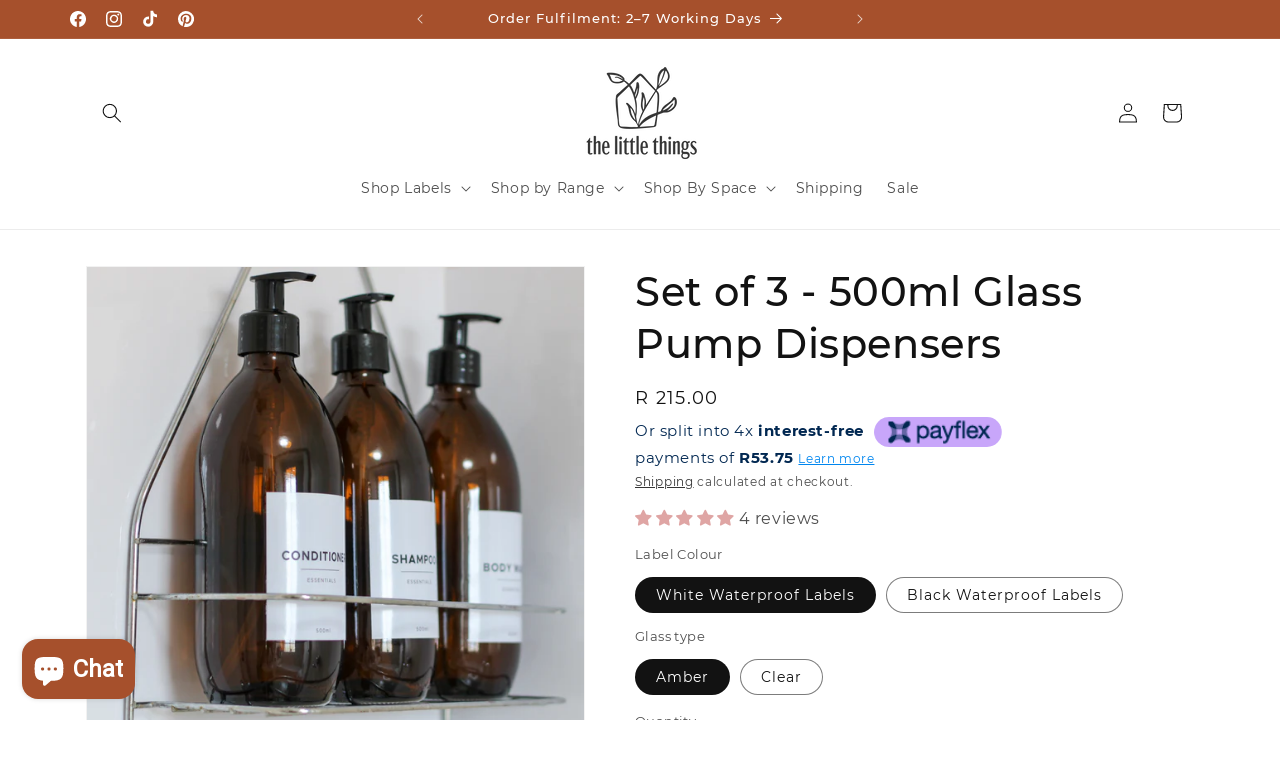

--- FILE ---
content_type: text/html; charset=utf-8
request_url: https://the-littlethings.co.za/products/combo-amber-glass-bottles
body_size: 58225
content:
<!doctype html>
<html class="js" lang="en">
  <head>
 
<meta charset="utf-8">
    <meta http-equiv="X-UA-Compatible" content="IE=edge">
    <meta name="viewport" content="width=device-width,initial-scale=1">
    <meta name="theme-color" content="">
    <link rel="canonical" href="https://the-littlethings.co.za/products/combo-amber-glass-bottles"><link rel="icon" type="image/png" href="//the-littlethings.co.za/cdn/shop/files/The_Little_Things_Logo_Home_Official_favicon-03.png?crop=center&height=32&v=1696887710&width=32"><link rel="preconnect" href="https://fonts.shopifycdn.com" crossorigin><title>
      Set of 3 - 500ml Glass Pump Dispensers
 &ndash; The Little Things</title>

    
      <meta name="description" content="Are you looking for that classic and luxurious look for your bathroom or guest bathroom? This amber glass combo will be the perfect final touch to your bathroom decor and storage for your shampoo, conditioner and body wash. Shop Now!">
    

    

<meta property="og:site_name" content="The Little Things">
<meta property="og:url" content="https://the-littlethings.co.za/products/combo-amber-glass-bottles">
<meta property="og:title" content="Set of 3 - 500ml Glass Pump Dispensers">
<meta property="og:type" content="product">
<meta property="og:description" content="Are you looking for that classic and luxurious look for your bathroom or guest bathroom? This amber glass combo will be the perfect final touch to your bathroom decor and storage for your shampoo, conditioner and body wash. Shop Now!"><meta property="og:image" content="http://the-littlethings.co.za/cdn/shop/products/ShopifyPhotoResize-01_7d543516-d84a-42da-a8db-2ab5bd5a220e.png?v=1676497304">
  <meta property="og:image:secure_url" content="https://the-littlethings.co.za/cdn/shop/products/ShopifyPhotoResize-01_7d543516-d84a-42da-a8db-2ab5bd5a220e.png?v=1676497304">
  <meta property="og:image:width" content="3334">
  <meta property="og:image:height" content="3334"><meta property="og:price:amount" content="215.00">
  <meta property="og:price:currency" content="ZAR"><meta name="twitter:card" content="summary_large_image">
<meta name="twitter:title" content="Set of 3 - 500ml Glass Pump Dispensers">
<meta name="twitter:description" content="Are you looking for that classic and luxurious look for your bathroom or guest bathroom? This amber glass combo will be the perfect final touch to your bathroom decor and storage for your shampoo, conditioner and body wash. Shop Now!">


    <script src="//the-littlethings.co.za/cdn/shop/t/27/assets/constants.js?v=132983761750457495441764086121" defer="defer"></script>
    <script src="//the-littlethings.co.za/cdn/shop/t/27/assets/pubsub.js?v=25310214064522200911764086163" defer="defer"></script>
    <script src="//the-littlethings.co.za/cdn/shop/t/27/assets/global.js?v=148041004080758699431764086124" defer="defer"></script>
    <script src="//the-littlethings.co.za/cdn/shop/t/27/assets/details-disclosure.js?v=13653116266235556501764086122" defer="defer"></script>
    <script src="//the-littlethings.co.za/cdn/shop/t/27/assets/details-modal.js?v=25581673532751508451764086123" defer="defer"></script>
    <script src="//the-littlethings.co.za/cdn/shop/t/27/assets/search-form.js?v=133129549252120666541764086166" defer="defer"></script><script src="//the-littlethings.co.za/cdn/shop/t/27/assets/animations.js?v=88693664871331136111764086104" defer="defer"></script><script>window.performance && window.performance.mark && window.performance.mark('shopify.content_for_header.start');</script><meta name="google-site-verification" content="PY_nA3ERExqEwNtqZPFJsnLTNqSyrkDp0UxiBk2RmjM">
<meta name="facebook-domain-verification" content="vugk7tnffy2x3vn9n9j8dn6r0oai58">
<meta id="shopify-digital-wallet" name="shopify-digital-wallet" content="/59583594701/digital_wallets/dialog">
<link rel="alternate" type="application/json+oembed" href="https://the-littlethings.co.za/products/combo-amber-glass-bottles.oembed">
<script async="async" src="/checkouts/internal/preloads.js?locale=en-ZA"></script>
<script id="shopify-features" type="application/json">{"accessToken":"b8a7780ba1d3c44a689e98c0e61026b6","betas":["rich-media-storefront-analytics"],"domain":"the-littlethings.co.za","predictiveSearch":true,"shopId":59583594701,"locale":"en"}</script>
<script>var Shopify = Shopify || {};
Shopify.shop = "the-little-things-party-stationery.myshopify.com";
Shopify.locale = "en";
Shopify.currency = {"active":"ZAR","rate":"1.0"};
Shopify.country = "ZA";
Shopify.theme = {"name":"Updated copy of Updated copy of Dawn October 2024","id":159565349069,"schema_name":"Dawn","schema_version":"15.4.0","theme_store_id":887,"role":"main"};
Shopify.theme.handle = "null";
Shopify.theme.style = {"id":null,"handle":null};
Shopify.cdnHost = "the-littlethings.co.za/cdn";
Shopify.routes = Shopify.routes || {};
Shopify.routes.root = "/";</script>
<script type="module">!function(o){(o.Shopify=o.Shopify||{}).modules=!0}(window);</script>
<script>!function(o){function n(){var o=[];function n(){o.push(Array.prototype.slice.apply(arguments))}return n.q=o,n}var t=o.Shopify=o.Shopify||{};t.loadFeatures=n(),t.autoloadFeatures=n()}(window);</script>
<script id="shop-js-analytics" type="application/json">{"pageType":"product"}</script>
<script defer="defer" async type="module" src="//the-littlethings.co.za/cdn/shopifycloud/shop-js/modules/v2/client.init-shop-cart-sync_C5BV16lS.en.esm.js"></script>
<script defer="defer" async type="module" src="//the-littlethings.co.za/cdn/shopifycloud/shop-js/modules/v2/chunk.common_CygWptCX.esm.js"></script>
<script type="module">
  await import("//the-littlethings.co.za/cdn/shopifycloud/shop-js/modules/v2/client.init-shop-cart-sync_C5BV16lS.en.esm.js");
await import("//the-littlethings.co.za/cdn/shopifycloud/shop-js/modules/v2/chunk.common_CygWptCX.esm.js");

  window.Shopify.SignInWithShop?.initShopCartSync?.({"fedCMEnabled":true,"windoidEnabled":true});

</script>
<script>(function() {
  var isLoaded = false;
  function asyncLoad() {
    if (isLoaded) return;
    isLoaded = true;
    var urls = ["https:\/\/chimpstatic.com\/mcjs-connected\/js\/users\/a87b4dc6e52410e93aae06232\/0d43351a17c1cf7997237e4b1.js?shop=the-little-things-party-stationery.myshopify.com","https:\/\/zooomyapps.com\/wishlist\/ZooomyOrders.js?shop=the-little-things-party-stationery.myshopify.com"];
    for (var i = 0; i < urls.length; i++) {
      var s = document.createElement('script');
      s.type = 'text/javascript';
      s.async = true;
      s.src = urls[i];
      var x = document.getElementsByTagName('script')[0];
      x.parentNode.insertBefore(s, x);
    }
  };
  if(window.attachEvent) {
    window.attachEvent('onload', asyncLoad);
  } else {
    window.addEventListener('load', asyncLoad, false);
  }
})();</script>
<script id="__st">var __st={"a":59583594701,"offset":7200,"reqid":"bda0aad3-87aa-4b13-8288-45fa390e9fbd-1768665489","pageurl":"the-littlethings.co.za\/products\/combo-amber-glass-bottles","u":"edf09e2bc9c7","p":"product","rtyp":"product","rid":7131187151053};</script>
<script>window.ShopifyPaypalV4VisibilityTracking = true;</script>
<script id="form-persister">!function(){'use strict';const t='contact',e='new_comment',n=[[t,t],['blogs',e],['comments',e],[t,'customer']],o='password',r='form_key',c=['recaptcha-v3-token','g-recaptcha-response','h-captcha-response',o],s=()=>{try{return window.sessionStorage}catch{return}},i='__shopify_v',u=t=>t.elements[r],a=function(){const t=[...n].map((([t,e])=>`form[action*='/${t}']:not([data-nocaptcha='true']) input[name='form_type'][value='${e}']`)).join(',');var e;return e=t,()=>e?[...document.querySelectorAll(e)].map((t=>t.form)):[]}();function m(t){const e=u(t);a().includes(t)&&(!e||!e.value)&&function(t){try{if(!s())return;!function(t){const e=s();if(!e)return;const n=u(t);if(!n)return;const o=n.value;o&&e.removeItem(o)}(t);const e=Array.from(Array(32),(()=>Math.random().toString(36)[2])).join('');!function(t,e){u(t)||t.append(Object.assign(document.createElement('input'),{type:'hidden',name:r})),t.elements[r].value=e}(t,e),function(t,e){const n=s();if(!n)return;const r=[...t.querySelectorAll(`input[type='${o}']`)].map((({name:t})=>t)),u=[...c,...r],a={};for(const[o,c]of new FormData(t).entries())u.includes(o)||(a[o]=c);n.setItem(e,JSON.stringify({[i]:1,action:t.action,data:a}))}(t,e)}catch(e){console.error('failed to persist form',e)}}(t)}const f=t=>{if('true'===t.dataset.persistBound)return;const e=function(t,e){const n=function(t){return'function'==typeof t.submit?t.submit:HTMLFormElement.prototype.submit}(t).bind(t);return function(){let t;return()=>{t||(t=!0,(()=>{try{e(),n()}catch(t){(t=>{console.error('form submit failed',t)})(t)}})(),setTimeout((()=>t=!1),250))}}()}(t,(()=>{m(t)}));!function(t,e){if('function'==typeof t.submit&&'function'==typeof e)try{t.submit=e}catch{}}(t,e),t.addEventListener('submit',(t=>{t.preventDefault(),e()})),t.dataset.persistBound='true'};!function(){function t(t){const e=(t=>{const e=t.target;return e instanceof HTMLFormElement?e:e&&e.form})(t);e&&m(e)}document.addEventListener('submit',t),document.addEventListener('DOMContentLoaded',(()=>{const e=a();for(const t of e)f(t);var n;n=document.body,new window.MutationObserver((t=>{for(const e of t)if('childList'===e.type&&e.addedNodes.length)for(const t of e.addedNodes)1===t.nodeType&&'FORM'===t.tagName&&a().includes(t)&&f(t)})).observe(n,{childList:!0,subtree:!0,attributes:!1}),document.removeEventListener('submit',t)}))}()}();</script>
<script integrity="sha256-4kQ18oKyAcykRKYeNunJcIwy7WH5gtpwJnB7kiuLZ1E=" data-source-attribution="shopify.loadfeatures" defer="defer" src="//the-littlethings.co.za/cdn/shopifycloud/storefront/assets/storefront/load_feature-a0a9edcb.js" crossorigin="anonymous"></script>
<script data-source-attribution="shopify.dynamic_checkout.dynamic.init">var Shopify=Shopify||{};Shopify.PaymentButton=Shopify.PaymentButton||{isStorefrontPortableWallets:!0,init:function(){window.Shopify.PaymentButton.init=function(){};var t=document.createElement("script");t.src="https://the-littlethings.co.za/cdn/shopifycloud/portable-wallets/latest/portable-wallets.en.js",t.type="module",document.head.appendChild(t)}};
</script>
<script data-source-attribution="shopify.dynamic_checkout.buyer_consent">
  function portableWalletsHideBuyerConsent(e){var t=document.getElementById("shopify-buyer-consent"),n=document.getElementById("shopify-subscription-policy-button");t&&n&&(t.classList.add("hidden"),t.setAttribute("aria-hidden","true"),n.removeEventListener("click",e))}function portableWalletsShowBuyerConsent(e){var t=document.getElementById("shopify-buyer-consent"),n=document.getElementById("shopify-subscription-policy-button");t&&n&&(t.classList.remove("hidden"),t.removeAttribute("aria-hidden"),n.addEventListener("click",e))}window.Shopify?.PaymentButton&&(window.Shopify.PaymentButton.hideBuyerConsent=portableWalletsHideBuyerConsent,window.Shopify.PaymentButton.showBuyerConsent=portableWalletsShowBuyerConsent);
</script>
<script>
  function portableWalletsCleanup(e){e&&e.src&&console.error("Failed to load portable wallets script "+e.src);var t=document.querySelectorAll("shopify-accelerated-checkout .shopify-payment-button__skeleton, shopify-accelerated-checkout-cart .wallet-cart-button__skeleton"),e=document.getElementById("shopify-buyer-consent");for(let e=0;e<t.length;e++)t[e].remove();e&&e.remove()}function portableWalletsNotLoadedAsModule(e){e instanceof ErrorEvent&&"string"==typeof e.message&&e.message.includes("import.meta")&&"string"==typeof e.filename&&e.filename.includes("portable-wallets")&&(window.removeEventListener("error",portableWalletsNotLoadedAsModule),window.Shopify.PaymentButton.failedToLoad=e,"loading"===document.readyState?document.addEventListener("DOMContentLoaded",window.Shopify.PaymentButton.init):window.Shopify.PaymentButton.init())}window.addEventListener("error",portableWalletsNotLoadedAsModule);
</script>

<script type="module" src="https://the-littlethings.co.za/cdn/shopifycloud/portable-wallets/latest/portable-wallets.en.js" onError="portableWalletsCleanup(this)" crossorigin="anonymous"></script>
<script nomodule>
  document.addEventListener("DOMContentLoaded", portableWalletsCleanup);
</script>

<script id='scb4127' type='text/javascript' async='' src='https://the-littlethings.co.za/cdn/shopifycloud/privacy-banner/storefront-banner.js'></script><link id="shopify-accelerated-checkout-styles" rel="stylesheet" media="screen" href="https://the-littlethings.co.za/cdn/shopifycloud/portable-wallets/latest/accelerated-checkout-backwards-compat.css" crossorigin="anonymous">
<style id="shopify-accelerated-checkout-cart">
        #shopify-buyer-consent {
  margin-top: 1em;
  display: inline-block;
  width: 100%;
}

#shopify-buyer-consent.hidden {
  display: none;
}

#shopify-subscription-policy-button {
  background: none;
  border: none;
  padding: 0;
  text-decoration: underline;
  font-size: inherit;
  cursor: pointer;
}

#shopify-subscription-policy-button::before {
  box-shadow: none;
}

      </style>
<script id="sections-script" data-sections="header" defer="defer" src="//the-littlethings.co.za/cdn/shop/t/27/compiled_assets/scripts.js?v=1705"></script>
<script>window.performance && window.performance.mark && window.performance.mark('shopify.content_for_header.end');</script>


    <style data-shopify>
      @font-face {
  font-family: Montserrat;
  font-weight: 400;
  font-style: normal;
  font-display: swap;
  src: url("//the-littlethings.co.za/cdn/fonts/montserrat/montserrat_n4.81949fa0ac9fd2021e16436151e8eaa539321637.woff2") format("woff2"),
       url("//the-littlethings.co.za/cdn/fonts/montserrat/montserrat_n4.a6c632ca7b62da89c3594789ba828388aac693fe.woff") format("woff");
}

      @font-face {
  font-family: Montserrat;
  font-weight: 700;
  font-style: normal;
  font-display: swap;
  src: url("//the-littlethings.co.za/cdn/fonts/montserrat/montserrat_n7.3c434e22befd5c18a6b4afadb1e3d77c128c7939.woff2") format("woff2"),
       url("//the-littlethings.co.za/cdn/fonts/montserrat/montserrat_n7.5d9fa6e2cae713c8fb539a9876489d86207fe957.woff") format("woff");
}

      @font-face {
  font-family: Montserrat;
  font-weight: 400;
  font-style: italic;
  font-display: swap;
  src: url("//the-littlethings.co.za/cdn/fonts/montserrat/montserrat_i4.5a4ea298b4789e064f62a29aafc18d41f09ae59b.woff2") format("woff2"),
       url("//the-littlethings.co.za/cdn/fonts/montserrat/montserrat_i4.072b5869c5e0ed5b9d2021e4c2af132e16681ad2.woff") format("woff");
}

      @font-face {
  font-family: Montserrat;
  font-weight: 700;
  font-style: italic;
  font-display: swap;
  src: url("//the-littlethings.co.za/cdn/fonts/montserrat/montserrat_i7.a0d4a463df4f146567d871890ffb3c80408e7732.woff2") format("woff2"),
       url("//the-littlethings.co.za/cdn/fonts/montserrat/montserrat_i7.f6ec9f2a0681acc6f8152c40921d2a4d2e1a2c78.woff") format("woff");
}

      @font-face {
  font-family: Montserrat;
  font-weight: 500;
  font-style: normal;
  font-display: swap;
  src: url("//the-littlethings.co.za/cdn/fonts/montserrat/montserrat_n5.07ef3781d9c78c8b93c98419da7ad4fbeebb6635.woff2") format("woff2"),
       url("//the-littlethings.co.za/cdn/fonts/montserrat/montserrat_n5.adf9b4bd8b0e4f55a0b203cdd84512667e0d5e4d.woff") format("woff");
}


      
        :root,
        .color-background-1 {
          --color-background: 255,255,255;
        
          --gradient-background: #ffffff;
        

        

        --color-foreground: 18,18,18;
        --color-background-contrast: 191,191,191;
        --color-shadow: 18,18,18;
        --color-button: 18,18,18;
        --color-button-text: 255,255,255;
        --color-secondary-button: 255,255,255;
        --color-secondary-button-text: 18,18,18;
        --color-link: 18,18,18;
        --color-badge-foreground: 18,18,18;
        --color-badge-background: 255,255,255;
        --color-badge-border: 18,18,18;
        --payment-terms-background-color: rgb(255 255 255);
      }
      
        
        .color-background-2 {
          --color-background: 255,255,255;
        
          --gradient-background: #ffffff;
        

        

        --color-foreground: 255,255,255;
        --color-background-contrast: 191,191,191;
        --color-shadow: 18,18,18;
        --color-button: 255,255,255;
        --color-button-text: 0,0,0;
        --color-secondary-button: 255,255,255;
        --color-secondary-button-text: 232,172,181;
        --color-link: 232,172,181;
        --color-badge-foreground: 255,255,255;
        --color-badge-background: 255,255,255;
        --color-badge-border: 255,255,255;
        --payment-terms-background-color: rgb(255 255 255);
      }
      
        
        .color-inverse {
          --color-background: 36,40,51;
        
          --gradient-background: #242833;
        

        

        --color-foreground: 255,255,255;
        --color-background-contrast: 47,52,66;
        --color-shadow: 18,18,18;
        --color-button: 255,255,255;
        --color-button-text: 0,0,0;
        --color-secondary-button: 36,40,51;
        --color-secondary-button-text: 255,255,255;
        --color-link: 255,255,255;
        --color-badge-foreground: 255,255,255;
        --color-badge-background: 36,40,51;
        --color-badge-border: 255,255,255;
        --payment-terms-background-color: rgb(36 40 51);
      }
      
        
        .color-accent-1 {
          --color-background: 18,18,18;
        
          --gradient-background: #121212;
        

        

        --color-foreground: 255,255,255;
        --color-background-contrast: 146,146,146;
        --color-shadow: 18,18,18;
        --color-button: 255,255,255;
        --color-button-text: 18,18,18;
        --color-secondary-button: 18,18,18;
        --color-secondary-button-text: 255,255,255;
        --color-link: 255,255,255;
        --color-badge-foreground: 255,255,255;
        --color-badge-background: 18,18,18;
        --color-badge-border: 255,255,255;
        --payment-terms-background-color: rgb(18 18 18);
      }
      
        
        .color-accent-2 {
          --color-background: 221,29,29;
        
          --gradient-background: #dd1d1d;
        

        

        --color-foreground: 255,255,255;
        --color-background-contrast: 108,14,14;
        --color-shadow: 18,18,18;
        --color-button: 255,255,255;
        --color-button-text: 221,29,29;
        --color-secondary-button: 221,29,29;
        --color-secondary-button-text: 255,255,255;
        --color-link: 255,255,255;
        --color-badge-foreground: 255,255,255;
        --color-badge-background: 221,29,29;
        --color-badge-border: 255,255,255;
        --payment-terms-background-color: rgb(221 29 29);
      }
      
        
        .color-scheme-2e8fb13f-a858-438e-a077-f282d6ed70ff {
          --color-background: 232,172,181;
        
          --gradient-background: #e8acb5;
        

        

        --color-foreground: 255,255,255;
        --color-background-contrast: 204,72,92;
        --color-shadow: 18,18,18;
        --color-button: 232,172,181;
        --color-button-text: 255,255,255;
        --color-secondary-button: 232,172,181;
        --color-secondary-button-text: 255,194,194;
        --color-link: 255,194,194;
        --color-badge-foreground: 255,255,255;
        --color-badge-background: 232,172,181;
        --color-badge-border: 255,255,255;
        --payment-terms-background-color: rgb(232 172 181);
      }
      
        
        .color-scheme-3dfd2b6c-4caa-4f1d-a3fa-dff4b40a142e {
          --color-background: 166,80,44;
        
          --gradient-background: #a6502c;
        

        

        --color-foreground: 255,255,255;
        --color-background-contrast: 65,31,17;
        --color-shadow: 18,18,18;
        --color-button: 18,18,18;
        --color-button-text: 255,255,255;
        --color-secondary-button: 166,80,44;
        --color-secondary-button-text: 18,18,18;
        --color-link: 18,18,18;
        --color-badge-foreground: 255,255,255;
        --color-badge-background: 166,80,44;
        --color-badge-border: 255,255,255;
        --payment-terms-background-color: rgb(166 80 44);
      }
      
        
        .color-scheme-710b3f68-9fd0-4745-802b-3e805f7bb5cc {
          --color-background: 255,64,129;
        
          --gradient-background: #ff4081;
        

        

        --color-foreground: 255,255,255;
        --color-background-contrast: 192,0,65;
        --color-shadow: 232,172,181;
        --color-button: 255,64,129;
        --color-button-text: 255,255,255;
        --color-secondary-button: 255,64,129;
        --color-secondary-button-text: 255,64,129;
        --color-link: 255,64,129;
        --color-badge-foreground: 255,255,255;
        --color-badge-background: 255,64,129;
        --color-badge-border: 255,255,255;
        --payment-terms-background-color: rgb(255 64 129);
      }
      

      body, .color-background-1, .color-background-2, .color-inverse, .color-accent-1, .color-accent-2, .color-scheme-2e8fb13f-a858-438e-a077-f282d6ed70ff, .color-scheme-3dfd2b6c-4caa-4f1d-a3fa-dff4b40a142e, .color-scheme-710b3f68-9fd0-4745-802b-3e805f7bb5cc {
        color: rgba(var(--color-foreground), 0.75);
        background-color: rgb(var(--color-background));
      }

      :root {
        --font-body-family: Montserrat, sans-serif;
        --font-body-style: normal;
        --font-body-weight: 400;
        --font-body-weight-bold: 700;

        --font-heading-family: Montserrat, sans-serif;
        --font-heading-style: normal;
        --font-heading-weight: 500;

        --font-body-scale: 1.0;
        --font-heading-scale: 1.0;

        --media-padding: px;
        --media-border-opacity: 0.05;
        --media-border-width: 1px;
        --media-radius: 0px;
        --media-shadow-opacity: 0.0;
        --media-shadow-horizontal-offset: 0px;
        --media-shadow-vertical-offset: 4px;
        --media-shadow-blur-radius: 5px;
        --media-shadow-visible: 0;

        --page-width: 120rem;
        --page-width-margin: 0rem;

        --product-card-image-padding: 0.0rem;
        --product-card-corner-radius: 0.0rem;
        --product-card-text-alignment: left;
        --product-card-border-width: 0.0rem;
        --product-card-border-opacity: 0.1;
        --product-card-shadow-opacity: 0.0;
        --product-card-shadow-visible: 0;
        --product-card-shadow-horizontal-offset: 0.0rem;
        --product-card-shadow-vertical-offset: 0.4rem;
        --product-card-shadow-blur-radius: 0.5rem;

        --collection-card-image-padding: 0.0rem;
        --collection-card-corner-radius: 0.0rem;
        --collection-card-text-alignment: left;
        --collection-card-border-width: 0.0rem;
        --collection-card-border-opacity: 0.1;
        --collection-card-shadow-opacity: 0.0;
        --collection-card-shadow-visible: 0;
        --collection-card-shadow-horizontal-offset: 0.0rem;
        --collection-card-shadow-vertical-offset: 0.4rem;
        --collection-card-shadow-blur-radius: 0.5rem;

        --blog-card-image-padding: 0.0rem;
        --blog-card-corner-radius: 0.0rem;
        --blog-card-text-alignment: left;
        --blog-card-border-width: 0.0rem;
        --blog-card-border-opacity: 0.1;
        --blog-card-shadow-opacity: 0.0;
        --blog-card-shadow-visible: 0;
        --blog-card-shadow-horizontal-offset: 0.0rem;
        --blog-card-shadow-vertical-offset: 0.4rem;
        --blog-card-shadow-blur-radius: 0.5rem;

        --badge-corner-radius: 4.0rem;

        --popup-border-width: 1px;
        --popup-border-opacity: 0.1;
        --popup-corner-radius: 0px;
        --popup-shadow-opacity: 0.0;
        --popup-shadow-horizontal-offset: 0px;
        --popup-shadow-vertical-offset: 4px;
        --popup-shadow-blur-radius: 5px;

        --drawer-border-width: 1px;
        --drawer-border-opacity: 0.1;
        --drawer-shadow-opacity: 0.0;
        --drawer-shadow-horizontal-offset: 0px;
        --drawer-shadow-vertical-offset: 4px;
        --drawer-shadow-blur-radius: 5px;

        --spacing-sections-desktop: 0px;
        --spacing-sections-mobile: 0px;

        --grid-desktop-vertical-spacing: 8px;
        --grid-desktop-horizontal-spacing: 8px;
        --grid-mobile-vertical-spacing: 4px;
        --grid-mobile-horizontal-spacing: 4px;

        --text-boxes-border-opacity: 0.1;
        --text-boxes-border-width: 0px;
        --text-boxes-radius: 0px;
        --text-boxes-shadow-opacity: 0.0;
        --text-boxes-shadow-visible: 0;
        --text-boxes-shadow-horizontal-offset: 0px;
        --text-boxes-shadow-vertical-offset: 4px;
        --text-boxes-shadow-blur-radius: 5px;

        --buttons-radius: 4px;
        --buttons-radius-outset: 5px;
        --buttons-border-width: 1px;
        --buttons-border-opacity: 1.0;
        --buttons-shadow-opacity: 0.0;
        --buttons-shadow-visible: 0;
        --buttons-shadow-horizontal-offset: 0px;
        --buttons-shadow-vertical-offset: 2px;
        --buttons-shadow-blur-radius: 5px;
        --buttons-border-offset: 0.3px;

        --inputs-radius: 0px;
        --inputs-border-width: 1px;
        --inputs-border-opacity: 0.55;
        --inputs-shadow-opacity: 0.0;
        --inputs-shadow-horizontal-offset: 0px;
        --inputs-margin-offset: 0px;
        --inputs-shadow-vertical-offset: 4px;
        --inputs-shadow-blur-radius: 5px;
        --inputs-radius-outset: 0px;

        --variant-pills-radius: 40px;
        --variant-pills-border-width: 1px;
        --variant-pills-border-opacity: 0.55;
        --variant-pills-shadow-opacity: 0.0;
        --variant-pills-shadow-horizontal-offset: 0px;
        --variant-pills-shadow-vertical-offset: 4px;
        --variant-pills-shadow-blur-radius: 5px;
      }

      *,
      *::before,
      *::after {
        box-sizing: inherit;
      }

      html {
        box-sizing: border-box;
        font-size: calc(var(--font-body-scale) * 62.5%);
        height: 100%;
      }

      body {
        display: grid;
        grid-template-rows: auto auto 1fr auto;
        grid-template-columns: 100%;
        min-height: 100%;
        margin: 0;
        font-size: 1.5rem;
        letter-spacing: 0.06rem;
        line-height: calc(1 + 0.8 / var(--font-body-scale));
        font-family: var(--font-body-family);
        font-style: var(--font-body-style);
        font-weight: var(--font-body-weight);
      }

      @media screen and (min-width: 750px) {
        body {
          font-size: 1.6rem;
        }
      }
    </style>

    <link href="//the-littlethings.co.za/cdn/shop/t/27/assets/base.css?v=156636213091326704231764086104" rel="stylesheet" type="text/css" media="all" />
    <link rel="stylesheet" href="//the-littlethings.co.za/cdn/shop/t/27/assets/component-cart-items.css?v=13033300910818915211764086108" media="print" onload="this.media='all'">
      <link rel="preload" as="font" href="//the-littlethings.co.za/cdn/fonts/montserrat/montserrat_n4.81949fa0ac9fd2021e16436151e8eaa539321637.woff2" type="font/woff2" crossorigin>
      

      <link rel="preload" as="font" href="//the-littlethings.co.za/cdn/fonts/montserrat/montserrat_n5.07ef3781d9c78c8b93c98419da7ad4fbeebb6635.woff2" type="font/woff2" crossorigin>
      
<link
        rel="stylesheet"
        href="//the-littlethings.co.za/cdn/shop/t/27/assets/component-predictive-search.css?v=118923337488134913561764086116"
        media="print"
        onload="this.media='all'"
      ><script>
      if (Shopify.designMode) {
        document.documentElement.classList.add('shopify-design-mode');
      }
    </script>
  <!-- BEGIN app block: shopify://apps/tinyseo/blocks/product-json-ld-embed/0605268f-f7c4-4e95-b560-e43df7d59ae4 -->
<!-- END app block --><!-- BEGIN app block: shopify://apps/sami-b2b-lock/blocks/app-embed/8d86a3b4-97b3-44ab-adc1-ec01c5a89da9 -->
 


  <script>

    window.Samita = window.Samita || {}
    Samita.SamitaLocksAccessParams = Samita.SamitaLocksAccessParams || {}
    Samita.SamitaLocksAccessParams.settings =  {"general":{"copyright":true,"customcss":".lock__notificationBody > img {\r\n    display: none;\r\n}","price_atc":"plain_text","effect_button":"ripple","placeholder_message":true,"placeholder_templateLock":false},"template":{"text_color":"#000","btn_bg_color":"#e8acb5","bg_placeholder":"#f3f3f3","btn_text_color":"#ffffff","bg_notification":"#fff","input_box_shadow":"#ccc","plain_text_color":"#230d0d","color_placeholder":"#000","button_priceAtc_bg":"#5487a0","input_passcode_color":"#000","button_priceAtc_color":"#fff","input_passcode_background":"#ffffff"}};
    Samita.SamitaLocksAccessParams.locks =  [{"id":1254,"shop_id":631,"name":"Labels Lock","access":1,"resources_conditional":{"type":["customers"],"customer":{"logic":[[{"type":"tagged_with","value":"littlethings"}]],"source":"rules","listManual":[]},"passcode":{"code":null,"message":null,"listCode":[]},"redirect":{"type":"notifications","notification":"Hi there, please note that orders with custom labels are closed for the year.  This product will be made available when we reopen on the 15th of January 2024."},"secretLink":{"code":[],"links":[],"message":null,"resources":"products"}},"resources_lock":{"url":null,"page":[],"type":"products","blogs":{"active":"blogs","selectedBlogs":[],"selectedArticles":[]},"exclude":{"url":[],"active":false},"setting":["all"],"hideList":false,"products":{"6933010055373":"products","6953669787853":"products","7162342703309":"products","7167409062093":"products","7195307081933":"products","7200236470477":"products","7201474478285":"products","7213292028109":"products","7222506520781":"products","7222509961421":"products","7222839967949":"products","7229798645965":"products","7229805199565":"products","7233492156621":"products","7236409655501":"products","7248493183181":"products","7278002372813":"products","7304420294861":"products"},"PreviewLink":"the-little-things-party-stationery.myshopify.com/products/250ml-rectangular-glass-jar-with-bamboo-lid","collections":[],"grandAccess":{"time":1,"interval":"hour"},"limitProduct":"manual","allowHomePage":true},"status":0,"flags":null,"created_at":"2023-12-12T17:07:17.000000Z","updated_at":"2023-12-22T08:54:16.000000Z"}];
    Samita.SamitaLocksAccessParams.themeStoreId = Shopify.theme.theme_store_id;
    Samita.SamitaLocksAccessParams.ShopUrl = Shopify.shop;
    Samita.SamitaLocksAccessParams.features =  {};
    Samita.SamitaLocksAccessParams.themeInfo  = [{"id":157564272845,"name":"Dawn October 2024","role":"unpublished","theme_store_id":887,"selected":false,"theme_name":"Dawn","theme_version":"15.2.0"},{"id":158889967821,"name":"Updated copy of Dawn October 2024","role":"unpublished","theme_store_id":887,"selected":false,"theme_name":"Dawn","theme_version":"15.3.0"},{"id":159242453197,"name":"Updated copy of Dawn October 2024","role":"unpublished","theme_store_id":887,"selected":false,"theme_name":"Dawn","theme_version":"15.3.0"},{"id":159521210573,"name":"Copy of Updated copy of Dawn October 2024","role":"unpublished","theme_store_id":887,"selected":false,"theme_name":"Dawn","theme_version":"15.3.0"},{"id":159565349069,"name":"Updated copy of Updated copy of Dawn October 2024","role":"main","theme_store_id":887,"selected":true,"theme_name":"Dawn","theme_version":"15.4.0"},{"id":159581700301,"name":"Updated copy of Updated copy of Updated copy of...","role":"unpublished","theme_store_id":887,"selected":false,"theme_name":"Dawn"}];
    Samita.SamitaLocksAccessParams.appUrl = "https:\/\/lock.samita.io\/";
    Samita.SamitaLocksAccessParams.selector = {"theme_store_id":887,"theme_name":"Dawn","product":{"price":"div[id*='price-template']","btnAtc":".product-form__buttons button.product-form__submit","mainContent":"main#MainContent"},"collection":{"productSelector":"ul.grid.product-grid li.grid__item","collectionSelect":"li.collection-list__item.grid__item","price":".card-information .price","btnAtc":""},"searchPage":{"productSelector":"ul.grid.product-grid li.grid__item","price":".card-information .price","btnAtc":""},"otherPage":{"productSelector":"ul.grid.product-grid li.grid__item","price":".card-information .price","collectionSelect":"li.collection-list__item"},"index":{"productSelector":"ul.grid.product-grid li.grid__item","collectionSelect":".collection-list .collection-list__item","price":".card-information .price","btnAtc":""}};
    Samita.SamitaLocksAccessParams.translation = {"default":{"general":{"Back":"Back","Submit":"Submit","Enter_passcode":"Enter passcode","Passcode_empty":"Passcode cant be empty !!","secret_lock_atc":"You cannot see the add to cart of this product !!","title_linkScret":"The link is locked !!","customer_lock_atc":"Button add to cart has been lock !!","secret_lock_price":"You cannot see the price of this product !!","Login_to_see_price":"Login to see price","Passcode_incorrect":"Passcode is incorrect !!","customer_lock_price":"Price had been locked !!","Login_to_Add_to_cart":"Login to Add to cart","notification_linkScret":"resource accessible only with secret link","This_resource_has_been_locked":"Product Unavailable","please_enter_passcode_to_unlock":"Please enter your passcode to unlock this resource"}}};
    Samita.SamitaLocksAccessParams.locale = "en";
    Samita.SamitaLocksAccessParams.current_locale = "en";
    Samita.SamitaLocksAccessParams.ListHandle = [];
    Samita.SamitaLocksAccessParams.ProductsLoad = [];
    Samita.SamitaLocksAccessParams.proxy_url = "/apps/samita-lock"
    Samita.SamitaLocksAccessParams.tokenStorefrontSamiLock = "";

    if(window?.Shopify?.designMode){
        window.Samita.SamitaLocksAccessParams.locks = [];
    }

    
      document.querySelector('html').classList.add('smt-loadding');
    

    
    

    

    


    Samita.SamitaLocksAccessParams.product ={"id":7131187151053,"title":"Set of 3 - 500ml Glass Pump Dispensers","handle":"combo-amber-glass-bottles","description":"\u003cp\u003eAre you looking for that classic and luxurious look for your bathroom or guest bathroom? This amber glass combo will be the perfect final touch to your bathroom decor and storage for your shampoo, conditioner and body wash.\u003c\/p\u003e\n\u003cul\u003e\n\u003cli\u003eSize: 500ml\u003c\/li\u003e\n\u003cli\u003eColour: Amber or clear with black pump dispenser\u003c\/li\u003e\n\u003cli\u003e6x7cm waterproof label in black or white\u003c\/li\u003e\n\u003c\/ul\u003e\n\u003cp\u003eNeed individual bottles? Click \u003ca title=\"Amber Glass Bottles\" href=\"https:\/\/the-littlethings.co.za\/products\/500ml-glass-bottle-dispenser\" data-mce-href=\"https:\/\/the-littlethings.co.za\/products\/500ml-glass-bottle-dispenser\"\u003ehere\u003c\/a\u003e.\u003c\/p\u003e","published_at":"2022-12-07T15:51:56+02:00","created_at":"2022-12-07T15:50:23+02:00","vendor":"The Little Things ZA","type":"Soap \u0026 Lotion Dispensers","tags":["glass pump bottles","spo-cs-disabled","spo-default","spo-disabled","spo-notify-me-disabled"],"price":21500,"price_min":21500,"price_max":21500,"available":true,"price_varies":false,"compare_at_price":null,"compare_at_price_min":0,"compare_at_price_max":0,"compare_at_price_varies":false,"variants":[{"id":41383005847757,"title":"White Waterproof Labels \/ Amber","option1":"White Waterproof Labels","option2":"Amber","option3":null,"sku":"DPSET3AW","requires_shipping":true,"taxable":false,"featured_image":{"id":31569603363021,"product_id":7131187151053,"position":4,"created_at":"2023-03-14T02:38:43+02:00","updated_at":"2023-03-14T02:38:45+02:00","alt":null,"width":2048,"height":2048,"src":"\/\/the-littlethings.co.za\/cdn\/shop\/products\/IMG_7837.jpg?v=1678754325","variant_ids":[41383005847757]},"available":true,"name":"Set of 3 - 500ml Glass Pump Dispensers - White Waterproof Labels \/ Amber","public_title":"White Waterproof Labels \/ Amber","options":["White Waterproof Labels","Amber"],"price":21500,"weight":830,"compare_at_price":null,"inventory_management":"shopify","barcode":"","featured_media":{"alt":null,"id":23860130545869,"position":4,"preview_image":{"aspect_ratio":1.0,"height":2048,"width":2048,"src":"\/\/the-littlethings.co.za\/cdn\/shop\/products\/IMG_7837.jpg?v=1678754325"}},"requires_selling_plan":false,"selling_plan_allocations":[]},{"id":41538309619917,"title":"White Waterproof Labels \/ Clear","option1":"White Waterproof Labels","option2":"Clear","option3":null,"sku":"DPSET3CW","requires_shipping":true,"taxable":false,"featured_image":{"id":31569604083917,"product_id":7131187151053,"position":6,"created_at":"2023-03-14T02:39:18+02:00","updated_at":"2023-03-14T02:39:18+02:00","alt":null,"width":2048,"height":2048,"src":"\/\/the-littlethings.co.za\/cdn\/shop\/products\/IMG_8252.jpg?v=1678754358","variant_ids":[41538309619917]},"available":true,"name":"Set of 3 - 500ml Glass Pump Dispensers - White Waterproof Labels \/ Clear","public_title":"White Waterproof Labels \/ Clear","options":["White Waterproof Labels","Clear"],"price":21500,"weight":830,"compare_at_price":null,"inventory_management":"shopify","barcode":"","featured_media":{"alt":null,"id":23860131332301,"position":6,"preview_image":{"aspect_ratio":1.0,"height":2048,"width":2048,"src":"\/\/the-littlethings.co.za\/cdn\/shop\/products\/IMG_8252.jpg?v=1678754358"}},"requires_selling_plan":false,"selling_plan_allocations":[]},{"id":41383006175437,"title":"Black Waterproof Labels \/ Amber","option1":"Black Waterproof Labels","option2":"Amber","option3":null,"sku":"DPSET3AB","requires_shipping":true,"taxable":true,"featured_image":{"id":31183162474701,"product_id":7131187151053,"position":3,"created_at":"2022-12-07T15:50:36+02:00","updated_at":"2023-03-14T02:31:29+02:00","alt":null,"width":1668,"height":1667,"src":"\/\/the-littlethings.co.za\/cdn\/shop\/products\/ShopifyPhotoResize-03_30cb201c-3767-440c-937e-ec4a2814ed53.png?v=1678753889","variant_ids":[41383006175437]},"available":true,"name":"Set of 3 - 500ml Glass Pump Dispensers - Black Waterproof Labels \/ Amber","public_title":"Black Waterproof Labels \/ Amber","options":["Black Waterproof Labels","Amber"],"price":21500,"weight":830,"compare_at_price":null,"inventory_management":"shopify","barcode":"","featured_media":{"alt":null,"id":23469606338765,"position":3,"preview_image":{"aspect_ratio":1.001,"height":1667,"width":1668,"src":"\/\/the-littlethings.co.za\/cdn\/shop\/products\/ShopifyPhotoResize-03_30cb201c-3767-440c-937e-ec4a2814ed53.png?v=1678753889"}},"requires_selling_plan":false,"selling_plan_allocations":[]},{"id":41538309652685,"title":"Black Waterproof Labels \/ Clear","option1":"Black Waterproof Labels","option2":"Clear","option3":null,"sku":"DPSET3CB","requires_shipping":true,"taxable":false,"featured_image":null,"available":true,"name":"Set of 3 - 500ml Glass Pump Dispensers - Black Waterproof Labels \/ Clear","public_title":"Black Waterproof Labels \/ Clear","options":["Black Waterproof Labels","Clear"],"price":21500,"weight":830,"compare_at_price":null,"inventory_management":"shopify","barcode":"","requires_selling_plan":false,"selling_plan_allocations":[]}],"images":["\/\/the-littlethings.co.za\/cdn\/shop\/products\/ShopifyPhotoResize-01_7d543516-d84a-42da-a8db-2ab5bd5a220e.png?v=1676497304","\/\/the-littlethings.co.za\/cdn\/shop\/products\/IMG_8250.jpg?v=1678753889","\/\/the-littlethings.co.za\/cdn\/shop\/products\/ShopifyPhotoResize-03_30cb201c-3767-440c-937e-ec4a2814ed53.png?v=1678753889","\/\/the-littlethings.co.za\/cdn\/shop\/products\/IMG_7837.jpg?v=1678754325","\/\/the-littlethings.co.za\/cdn\/shop\/products\/IMG_7841.jpg?v=1678754324","\/\/the-littlethings.co.za\/cdn\/shop\/products\/IMG_8252.jpg?v=1678754358"],"featured_image":"\/\/the-littlethings.co.za\/cdn\/shop\/products\/ShopifyPhotoResize-01_7d543516-d84a-42da-a8db-2ab5bd5a220e.png?v=1676497304","options":["Label Colour","Glass type"],"media":[{"alt":null,"id":23764167950541,"position":1,"preview_image":{"aspect_ratio":1.0,"height":3334,"width":3334,"src":"\/\/the-littlethings.co.za\/cdn\/shop\/products\/ShopifyPhotoResize-01_7d543516-d84a-42da-a8db-2ab5bd5a220e.png?v=1676497304"},"aspect_ratio":1.0,"height":3334,"media_type":"image","src":"\/\/the-littlethings.co.za\/cdn\/shop\/products\/ShopifyPhotoResize-01_7d543516-d84a-42da-a8db-2ab5bd5a220e.png?v=1676497304","width":3334},{"alt":null,"id":23860116029645,"position":2,"preview_image":{"aspect_ratio":1.0,"height":2048,"width":2048,"src":"\/\/the-littlethings.co.za\/cdn\/shop\/products\/IMG_8250.jpg?v=1678753889"},"aspect_ratio":1.0,"height":2048,"media_type":"image","src":"\/\/the-littlethings.co.za\/cdn\/shop\/products\/IMG_8250.jpg?v=1678753889","width":2048},{"alt":null,"id":23469606338765,"position":3,"preview_image":{"aspect_ratio":1.001,"height":1667,"width":1668,"src":"\/\/the-littlethings.co.za\/cdn\/shop\/products\/ShopifyPhotoResize-03_30cb201c-3767-440c-937e-ec4a2814ed53.png?v=1678753889"},"aspect_ratio":1.001,"height":1667,"media_type":"image","src":"\/\/the-littlethings.co.za\/cdn\/shop\/products\/ShopifyPhotoResize-03_30cb201c-3767-440c-937e-ec4a2814ed53.png?v=1678753889","width":1668},{"alt":null,"id":23860130545869,"position":4,"preview_image":{"aspect_ratio":1.0,"height":2048,"width":2048,"src":"\/\/the-littlethings.co.za\/cdn\/shop\/products\/IMG_7837.jpg?v=1678754325"},"aspect_ratio":1.0,"height":2048,"media_type":"image","src":"\/\/the-littlethings.co.za\/cdn\/shop\/products\/IMG_7837.jpg?v=1678754325","width":2048},{"alt":null,"id":23860130578637,"position":5,"preview_image":{"aspect_ratio":1.0,"height":2048,"width":2048,"src":"\/\/the-littlethings.co.za\/cdn\/shop\/products\/IMG_7841.jpg?v=1678754324"},"aspect_ratio":1.0,"height":2048,"media_type":"image","src":"\/\/the-littlethings.co.za\/cdn\/shop\/products\/IMG_7841.jpg?v=1678754324","width":2048},{"alt":null,"id":23860131332301,"position":6,"preview_image":{"aspect_ratio":1.0,"height":2048,"width":2048,"src":"\/\/the-littlethings.co.za\/cdn\/shop\/products\/IMG_8252.jpg?v=1678754358"},"aspect_ratio":1.0,"height":2048,"media_type":"image","src":"\/\/the-littlethings.co.za\/cdn\/shop\/products\/IMG_8252.jpg?v=1678754358","width":2048}],"requires_selling_plan":false,"selling_plan_groups":[],"content":"\u003cp\u003eAre you looking for that classic and luxurious look for your bathroom or guest bathroom? This amber glass combo will be the perfect final touch to your bathroom decor and storage for your shampoo, conditioner and body wash.\u003c\/p\u003e\n\u003cul\u003e\n\u003cli\u003eSize: 500ml\u003c\/li\u003e\n\u003cli\u003eColour: Amber or clear with black pump dispenser\u003c\/li\u003e\n\u003cli\u003e6x7cm waterproof label in black or white\u003c\/li\u003e\n\u003c\/ul\u003e\n\u003cp\u003eNeed individual bottles? Click \u003ca title=\"Amber Glass Bottles\" href=\"https:\/\/the-littlethings.co.za\/products\/500ml-glass-bottle-dispenser\" data-mce-href=\"https:\/\/the-littlethings.co.za\/products\/500ml-glass-bottle-dispenser\"\u003ehere\u003c\/a\u003e.\u003c\/p\u003e"};
    Samita.SamitaLocksAccessParams.product.collections = [611732881613,615146619085,283862794445,286965891277]
    

    
    
    
    Samita.SamitaLocksAccessParams.pageType = "product"
  </script>

  <style>
    html .lock__notificationTemplateWrapper{
      background: #fff !important;
    }

    html button#passcodebtn{
      background: #e8acb5 !important;
      color: #ffffff !important;
    }

    html input#passcode{
      background: #ffffff !important;
      color: #000 !important;
      box-shadow:'0 0 10px 0'#ccc !important;
    }

    html input#passcode::placeholder{
      color: #000 !important;
      box-shadow:'0 0 10px 0'#ccc !important;
    }

    html button#backbtn{
      background: #e8acb5 !important;
      color: #ffffff !important;
    }

    html .lock__placeholder{
      background: #f3f3f3 !important;
      color: #000 !important;
    }

    html .smt-plain-text{
      color: #230d0d !important;
      cursor:pointer;
    }

    html .smt-button{
      background: #5487a0 !important;
      color: #fff !important;
      cursor:pointer;
      padding: 10px 20px;
      border-radius: 5px;
      text-decoration: none !important;
    }

    html.smt-loadding{
      opacity:0 !important;
      visibility:hidden !important;
    }

    
      .lock__notificationBody > img {
    display: none;
}
    
    
  </style>

  

<!-- END app block --><!-- BEGIN app block: shopify://apps/boostpop-popups-banners/blocks/app-embed/8b4a8c56-21b5-437e-95f9-cd5dc65ceb49 --><script>
    // Create app element in main document for widget to render to
    function createAppElement() {
        var appDiv = document.createElement('div');
        appDiv.id = 'boost-pop-container';
        appDiv.style = 'display: block !important';

        document.body.appendChild(appDiv);
    }

    // Load widget script and move to Shadow DOM after load
    function loadWidgetScript() {
        var script = document.createElement('script');

        script.src = 'https://cdn.shopify.com/extensions/019bc7a2-55ac-7a12-89a5-64876df14eba/boost-pop-up-21/assets/ap.min.js';
        script.async = true;

        document.head.appendChild(script);
    }

    function initializeApp() {
        createAppElement();
        loadWidgetScript();
    }

    // Execute immediately if DOM is already loaded, otherwise wait for DOMContentLoaded
    if (document.readyState === 'loading') {
        document.addEventListener('DOMContentLoaded', initializeApp);
    } else {
        initializeApp();
    }
</script>

<script src="https://cdn.shopify.com/extensions/019bc7a2-55ac-7a12-89a5-64876df14eba/boost-pop-up-21/assets/polyfill.min.js" async></script>
<script src="https://cdn.shopify.com/extensions/019bc7a2-55ac-7a12-89a5-64876df14eba/boost-pop-up-21/assets/maska.js" async></script>

<script>
    // Function to make IE9+ support forEach:
    if (window.NodeList && !NodeList.prototype.forEach) {
        NodeList.prototype.forEach = Array.prototype.forEach;
    }
</script>

<!-- END app block --><!-- BEGIN app block: shopify://apps/ecomposer-builder/blocks/app-embed/a0fc26e1-7741-4773-8b27-39389b4fb4a0 --><!-- DNS Prefetch & Preconnect -->
<link rel="preconnect" href="https://cdn.ecomposer.app" crossorigin>
<link rel="dns-prefetch" href="https://cdn.ecomposer.app">

<link rel="prefetch" href="https://cdn.ecomposer.app/vendors/css/ecom-swiper@11.css" as="style">
<link rel="prefetch" href="https://cdn.ecomposer.app/vendors/js/ecom-swiper@11.0.5.js" as="script">
<link rel="prefetch" href="https://cdn.ecomposer.app/vendors/js/ecom_modal.js" as="script">

<!-- Global CSS --><!-- Custom CSS & JS --><!-- Open Graph Meta Tags for Pages --><!-- Critical Inline Styles -->
<style class="ecom-theme-helper">.ecom-animation{opacity:0}.ecom-animation.animate,.ecom-animation.ecom-animated{opacity:1}.ecom-cart-popup{display:grid;position:fixed;inset:0;z-index:9999999;align-content:center;padding:5px;justify-content:center;align-items:center;justify-items:center}.ecom-cart-popup::before{content:' ';position:absolute;background:#e5e5e5b3;inset:0}.ecom-ajax-loading{cursor:not-allowed;pointer-events:none;opacity:.6}#ecom-toast{visibility:hidden;max-width:50px;height:60px;margin:auto;background-color:#333;color:#fff;text-align:center;border-radius:2px;position:fixed;z-index:1;left:0;right:0;bottom:30px;font-size:17px;display:grid;grid-template-columns:50px auto;align-items:center;justify-content:start;align-content:center;justify-items:start}#ecom-toast.ecom-toast-show{visibility:visible;animation:ecomFadein .5s,ecomExpand .5s .5s,ecomStay 3s 1s,ecomShrink .5s 4s,ecomFadeout .5s 4.5s}#ecom-toast #ecom-toast-icon{width:50px;height:100%;box-sizing:border-box;background-color:#111;color:#fff;padding:5px}#ecom-toast .ecom-toast-icon-svg{width:100%;height:100%;position:relative;vertical-align:middle;margin:auto;text-align:center}#ecom-toast #ecom-toast-desc{color:#fff;padding:16px;overflow:hidden;white-space:nowrap}@media(max-width:768px){#ecom-toast #ecom-toast-desc{white-space:normal;min-width:250px}#ecom-toast{height:auto;min-height:60px}}.ecom__column-full-height{height:100%}@keyframes ecomFadein{from{bottom:0;opacity:0}to{bottom:30px;opacity:1}}@keyframes ecomExpand{from{min-width:50px}to{min-width:var(--ecom-max-width)}}@keyframes ecomStay{from{min-width:var(--ecom-max-width)}to{min-width:var(--ecom-max-width)}}@keyframes ecomShrink{from{min-width:var(--ecom-max-width)}to{min-width:50px}}@keyframes ecomFadeout{from{bottom:30px;opacity:1}to{bottom:60px;opacity:0}}</style>


<!-- EComposer Config Script -->
<script id="ecom-theme-helpers" async>
window.EComposer=window.EComposer||{};(function(){if(!this.configs)this.configs={};this.configs.ajax_cart={enable:false};this.customer=false;this.proxy_path='/apps/ecomposer-visual-page-builder';
this.popupScriptUrl='https://cdn.shopify.com/extensions/019b200c-ceec-7ac9-af95-28c32fd62de8/ecomposer-94/assets/ecom_popup.js';
this.routes={domain:'https://the-littlethings.co.za',root_url:'/',collections_url:'/collections',all_products_collection_url:'/collections/all',cart_url:'/cart',cart_add_url:'/cart/add',cart_change_url:'/cart/change',cart_clear_url:'/cart/clear',cart_update_url:'/cart/update',product_recommendations_url:'/recommendations/products'};
this.queryParams={};
if(window.location.search.length){new URLSearchParams(window.location.search).forEach((value,key)=>{this.queryParams[key]=value})}
this.money_format="\u003cspan class=money\u003eR {{amount}}\u003c\/span\u003e";
this.money_with_currency_format="\u003cspan class=money\u003eR {{amount}} ZAR\u003c\/span\u003e";
this.currencyCodeEnabled=false;this.abTestingData = [];this.formatMoney=function(t,e){const r=this.currencyCodeEnabled?this.money_with_currency_format:this.money_format;function a(t,e){return void 0===t?e:t}function o(t,e,r,o){if(e=a(e,2),r=a(r,","),o=a(o,"."),isNaN(t)||null==t)return 0;var n=(t=(t/100).toFixed(e)).split(".");return n[0].replace(/(\d)(?=(\d\d\d)+(?!\d))/g,"$1"+r)+(n[1]?o+n[1]:"")}"string"==typeof t&&(t=t.replace(".",""));var n="",i=/\{\{\s*(\w+)\s*\}\}/,s=e||r;switch(s.match(i)[1]){case"amount":n=o(t,2);break;case"amount_no_decimals":n=o(t,0);break;case"amount_with_comma_separator":n=o(t,2,".",",");break;case"amount_with_space_separator":n=o(t,2," ",",");break;case"amount_with_period_and_space_separator":n=o(t,2," ",".");break;case"amount_no_decimals_with_comma_separator":n=o(t,0,".",",");break;case"amount_no_decimals_with_space_separator":n=o(t,0," ");break;case"amount_with_apostrophe_separator":n=o(t,2,"'",".")}return s.replace(i,n)};
this.resizeImage=function(t,e){try{if(!e||"original"==e||"full"==e||"master"==e)return t;if(-1!==t.indexOf("cdn.shopify.com")||-1!==t.indexOf("/cdn/shop/")){var r=t.match(/\.(jpg|jpeg|gif|png|bmp|bitmap|tiff|tif|webp)((\#[0-9a-z\-]+)?(\?v=.*)?)?$/gim);if(null==r)return null;var a=t.split(r[0]),o=r[0];return a[0]+"_"+e+o}}catch(r){return t}return t};
this.getProduct=function(t){if(!t)return!1;let e=("/"===this.routes.root_url?"":this.routes.root_url)+"/products/"+t+".js?shop="+Shopify.shop;return window.ECOM_LIVE&&(e="/shop/builder/ajax/ecom-proxy/products/"+t+"?shop="+Shopify.shop),window.fetch(e,{headers:{"Content-Type":"application/json"}}).then(t=>t.ok?t.json():false)};
const u=new URLSearchParams(window.location.search);if(u.has("ecom-redirect")){const r=u.get("ecom-redirect");if(r){let d;try{d=decodeURIComponent(r)}catch{return}d=d.trim().replace(/[\r\n\t]/g,"");if(d.length>2e3)return;const p=["javascript:","data:","vbscript:","file:","ftp:","mailto:","tel:","sms:","chrome:","chrome-extension:","moz-extension:","ms-browser-extension:"],l=d.toLowerCase();for(const o of p)if(l.includes(o))return;const x=[/<script/i,/<\/script/i,/javascript:/i,/vbscript:/i,/onload=/i,/onerror=/i,/onclick=/i,/onmouseover=/i,/onfocus=/i,/onblur=/i,/onsubmit=/i,/onchange=/i,/alert\s*\(/i,/confirm\s*\(/i,/prompt\s*\(/i,/document\./i,/window\./i,/eval\s*\(/i];for(const t of x)if(t.test(d))return;if(d.startsWith("/")&&!d.startsWith("//")){if(!/^[a-zA-Z0-9\-._~:/?#[\]@!$&'()*+,;=%]+$/.test(d))return;if(d.includes("../")||d.includes("./"))return;window.location.href=d;return}if(!d.includes("://")&&!d.startsWith("//")){if(!/^[a-zA-Z0-9\-._~:/?#[\]@!$&'()*+,;=%]+$/.test(d))return;if(d.includes("../")||d.includes("./"))return;window.location.href="/"+d;return}let n;try{n=new URL(d)}catch{return}if(!["http:","https:"].includes(n.protocol))return;if(n.port&&(parseInt(n.port)<1||parseInt(n.port)>65535))return;const a=[window.location.hostname];if(a.includes(n.hostname)&&(n.href===d||n.toString()===d))window.location.href=d}}
}).bind(window.EComposer)();
if(window.Shopify&&window.Shopify.designMode&&window.top&&window.top.opener){window.addEventListener("load",function(){window.top.opener.postMessage({action:"ecomposer:loaded"},"*")})}
</script>

<!-- Quickview Script -->
<script id="ecom-theme-quickview" async>
window.EComposer=window.EComposer||{};(function(){this.initQuickview=function(){var enable_qv=false;const qv_wrapper_script=document.querySelector('#ecom-quickview-template-html');if(!qv_wrapper_script)return;const ecom_quickview=document.createElement('div');ecom_quickview.classList.add('ecom-quickview');ecom_quickview.innerHTML=qv_wrapper_script.innerHTML;document.body.prepend(ecom_quickview);const qv_wrapper=ecom_quickview.querySelector('.ecom-quickview__wrapper');const ecomQuickview=function(e){let t=qv_wrapper.querySelector(".ecom-quickview__content-data");if(t){let i=document.createRange().createContextualFragment(e);t.innerHTML="",t.append(i),qv_wrapper.classList.add("ecom-open");let c=new CustomEvent("ecom:quickview:init",{detail:{wrapper:qv_wrapper}});document.dispatchEvent(c),setTimeout(function(){qv_wrapper.classList.add("ecom-display")},500),closeQuickview(t)}},closeQuickview=function(e){let t=qv_wrapper.querySelector(".ecom-quickview__close-btn"),i=qv_wrapper.querySelector(".ecom-quickview__content");function c(t){let o=t.target;do{if(o==i||o&&o.classList&&o.classList.contains("ecom-modal"))return;o=o.parentNode}while(o);o!=i&&(qv_wrapper.classList.add("ecom-remove"),qv_wrapper.classList.remove("ecom-open","ecom-display","ecom-remove"),setTimeout(function(){e.innerHTML=""},300),document.removeEventListener("click",c),document.removeEventListener("keydown",n))}function n(t){(t.isComposing||27===t.keyCode)&&(qv_wrapper.classList.add("ecom-remove"),qv_wrapper.classList.remove("ecom-open","ecom-display","ecom-remove"),setTimeout(function(){e.innerHTML=""},300),document.removeEventListener("keydown",n),document.removeEventListener("click",c))}t&&t.addEventListener("click",function(t){t.preventDefault(),document.removeEventListener("click",c),document.removeEventListener("keydown",n),qv_wrapper.classList.add("ecom-remove"),qv_wrapper.classList.remove("ecom-open","ecom-display","ecom-remove"),setTimeout(function(){e.innerHTML=""},300)}),document.addEventListener("click",c),document.addEventListener("keydown",n)};function quickViewHandler(e){e&&e.preventDefault();let t=this;t.classList&&t.classList.add("ecom-loading");let i=t.classList?t.getAttribute("href"):window.location.pathname;if(i){if(window.location.search.includes("ecom_template_id")){let c=new URLSearchParams(location.search);i=window.location.pathname+"?section_id="+c.get("ecom_template_id")}else i+=(i.includes("?")?"&":"?")+"section_id=ecom-default-template-quickview";fetch(i).then(function(e){return 200==e.status?e.text():window.document.querySelector("#admin-bar-iframe")?(404==e.status?alert("Please create Ecomposer quickview template first!"):alert("Have some problem with quickview!"),t.classList&&t.classList.remove("ecom-loading"),!1):void window.open(new URL(i).pathname,"_blank")}).then(function(e){e&&(ecomQuickview(e),setTimeout(function(){t.classList&&t.classList.remove("ecom-loading")},300))}).catch(function(e){})}}
if(window.location.search.includes('ecom_template_id')){setTimeout(quickViewHandler,1000)}
if(enable_qv){const qv_buttons=document.querySelectorAll('.ecom-product-quickview');if(qv_buttons.length>0){qv_buttons.forEach(function(button,index){button.addEventListener('click',quickViewHandler)})}}
}}).bind(window.EComposer)();
</script>

<!-- Quickview Template -->
<script type="text/template" id="ecom-quickview-template-html">
<div class="ecom-quickview__wrapper ecom-dn"><div class="ecom-quickview__container"><div class="ecom-quickview__content"><div class="ecom-quickview__content-inner"><div class="ecom-quickview__content-data"></div></div><span class="ecom-quickview__close-btn"><svg version="1.1" xmlns="http://www.w3.org/2000/svg" width="32" height="32" viewBox="0 0 32 32"><path d="M10.722 9.969l-0.754 0.754 5.278 5.278-5.253 5.253 0.754 0.754 5.253-5.253 5.253 5.253 0.754-0.754-5.253-5.253 5.278-5.278-0.754-0.754-5.278 5.278z" fill="#000000"></path></svg></span></div></div></div>
</script>

<!-- Quickview Styles -->
<style class="ecom-theme-quickview">.ecom-quickview .ecom-animation{opacity:1}.ecom-quickview__wrapper{opacity:0;display:none;pointer-events:none}.ecom-quickview__wrapper.ecom-open{position:fixed;top:0;left:0;right:0;bottom:0;display:block;pointer-events:auto;z-index:100000;outline:0!important;-webkit-backface-visibility:hidden;opacity:1;transition:all .1s}.ecom-quickview__container{text-align:center;position:absolute;width:100%;height:100%;left:0;top:0;padding:0 8px;box-sizing:border-box;opacity:0;background-color:rgba(0,0,0,.8);transition:opacity .1s}.ecom-quickview__container:before{content:"";display:inline-block;height:100%;vertical-align:middle}.ecom-quickview__wrapper.ecom-display .ecom-quickview__content{visibility:visible;opacity:1;transform:none}.ecom-quickview__content{position:relative;display:inline-block;opacity:0;visibility:hidden;transition:transform .1s,opacity .1s;transform:translateX(-100px)}.ecom-quickview__content-inner{position:relative;display:inline-block;vertical-align:middle;margin:0 auto;text-align:left;z-index:999;overflow-y:auto;max-height:80vh}.ecom-quickview__content-data>.shopify-section{margin:0 auto;max-width:980px;overflow:hidden;position:relative;background-color:#fff;opacity:0}.ecom-quickview__wrapper.ecom-display .ecom-quickview__content-data>.shopify-section{opacity:1;transform:none}.ecom-quickview__wrapper.ecom-display .ecom-quickview__container{opacity:1}.ecom-quickview__wrapper.ecom-remove #shopify-section-ecom-default-template-quickview{opacity:0;transform:translateX(100px)}.ecom-quickview__close-btn{position:fixed!important;top:0;right:0;transform:none;background-color:transparent;color:#000;opacity:0;width:40px;height:40px;transition:.25s;z-index:9999;stroke:#fff}.ecom-quickview__wrapper.ecom-display .ecom-quickview__close-btn{opacity:1}.ecom-quickview__close-btn:hover{cursor:pointer}@media screen and (max-width:1024px){.ecom-quickview__content{position:absolute;inset:0;margin:50px 15px;display:flex}.ecom-quickview__close-btn{right:0}}.ecom-toast-icon-info{display:none}.ecom-toast-error .ecom-toast-icon-info{display:inline!important}.ecom-toast-error .ecom-toast-icon-success{display:none!important}.ecom-toast-icon-success{fill:#fff;width:35px}</style>

<!-- Toast Template -->
<script type="text/template" id="ecom-template-html"><!-- BEGIN app snippet: ecom-toast --><div id="ecom-toast"><div id="ecom-toast-icon"><svg xmlns="http://www.w3.org/2000/svg" class="ecom-toast-icon-svg ecom-toast-icon-info" fill="none" viewBox="0 0 24 24" stroke="currentColor"><path stroke-linecap="round" stroke-linejoin="round" stroke-width="2" d="M13 16h-1v-4h-1m1-4h.01M21 12a9 9 0 11-18 0 9 9 0 0118 0z"/></svg>
<svg class="ecom-toast-icon-svg ecom-toast-icon-success" xmlns="http://www.w3.org/2000/svg" viewBox="0 0 512 512"><path d="M256 8C119 8 8 119 8 256s111 248 248 248 248-111 248-248S393 8 256 8zm0 48c110.5 0 200 89.5 200 200 0 110.5-89.5 200-200 200-110.5 0-200-89.5-200-200 0-110.5 89.5-200 200-200m140.2 130.3l-22.5-22.7c-4.7-4.7-12.3-4.7-17-.1L215.3 303.7l-59.8-60.3c-4.7-4.7-12.3-4.7-17-.1l-22.7 22.5c-4.7 4.7-4.7 12.3-.1 17l90.8 91.5c4.7 4.7 12.3 4.7 17 .1l172.6-171.2c4.7-4.7 4.7-12.3 .1-17z"/></svg>
</div><div id="ecom-toast-desc"></div></div><!-- END app snippet --></script><!-- END app block --><!-- BEGIN app block: shopify://apps/judge-me-reviews/blocks/judgeme_core/61ccd3b1-a9f2-4160-9fe9-4fec8413e5d8 --><!-- Start of Judge.me Core -->






<link rel="dns-prefetch" href="https://cdnwidget.judge.me">
<link rel="dns-prefetch" href="https://cdn.judge.me">
<link rel="dns-prefetch" href="https://cdn1.judge.me">
<link rel="dns-prefetch" href="https://api.judge.me">

<script data-cfasync='false' class='jdgm-settings-script'>window.jdgmSettings={"pagination":5,"disable_web_reviews":false,"badge_no_review_text":"No reviews","badge_n_reviews_text":"{{ n }} review/reviews","badge_star_color":"#dfa5a4","hide_badge_preview_if_no_reviews":true,"badge_hide_text":false,"enforce_center_preview_badge":false,"widget_title":"Customer Reviews","widget_open_form_text":"Write a review","widget_close_form_text":"Cancel review","widget_refresh_page_text":"Refresh page","widget_summary_text":"Based on {{ number_of_reviews }} review/reviews","widget_no_review_text":"Be the first to write a review","widget_name_field_text":"Display name","widget_verified_name_field_text":"Verified Name (public)","widget_name_placeholder_text":"Display name","widget_required_field_error_text":"This field is required.","widget_email_field_text":"Email address","widget_verified_email_field_text":"Verified Email (private, can not be edited)","widget_email_placeholder_text":"Your email address","widget_email_field_error_text":"Please enter a valid email address.","widget_rating_field_text":"Rating","widget_review_title_field_text":"Review Title","widget_review_title_placeholder_text":"Give your review a title","widget_review_body_field_text":"Review content","widget_review_body_placeholder_text":"Start writing here...","widget_pictures_field_text":"Picture/Video (optional)","widget_submit_review_text":"Submit Review","widget_submit_verified_review_text":"Submit Verified Review","widget_submit_success_msg_with_auto_publish":"Thank you! Please refresh the page in a few moments to see your review. You can remove or edit your review by logging into \u003ca href='https://judge.me/login' target='_blank' rel='nofollow noopener'\u003eJudge.me\u003c/a\u003e","widget_submit_success_msg_no_auto_publish":"Thank you! Your review will be published as soon as it is approved by the shop admin. You can remove or edit your review by logging into \u003ca href='https://judge.me/login' target='_blank' rel='nofollow noopener'\u003eJudge.me\u003c/a\u003e","widget_show_default_reviews_out_of_total_text":"Showing {{ n_reviews_shown }} out of {{ n_reviews }} reviews.","widget_show_all_link_text":"Show all","widget_show_less_link_text":"Show less","widget_author_said_text":"{{ reviewer_name }} said:","widget_days_text":"{{ n }} days ago","widget_weeks_text":"{{ n }} week/weeks ago","widget_months_text":"{{ n }} month/months ago","widget_years_text":"{{ n }} year/years ago","widget_yesterday_text":"Yesterday","widget_today_text":"Today","widget_replied_text":"\u003e\u003e {{ shop_name }} replied:","widget_read_more_text":"Read more","widget_reviewer_name_as_initial":"","widget_rating_filter_color":"#fbcd0a","widget_rating_filter_see_all_text":"See all reviews","widget_sorting_most_recent_text":"Most Recent","widget_sorting_highest_rating_text":"Highest Rating","widget_sorting_lowest_rating_text":"Lowest Rating","widget_sorting_with_pictures_text":"Only Pictures","widget_sorting_most_helpful_text":"Most Helpful","widget_open_question_form_text":"Ask a question","widget_reviews_subtab_text":"Reviews","widget_questions_subtab_text":"Questions","widget_question_label_text":"Question","widget_answer_label_text":"Answer","widget_question_placeholder_text":"Write your question here","widget_submit_question_text":"Submit Question","widget_question_submit_success_text":"Thank you for your question! We will notify you once it gets answered.","widget_star_color":"#E8ACB5","verified_badge_text":"Verified","verified_badge_bg_color":"","verified_badge_text_color":"","verified_badge_placement":"left-of-reviewer-name","widget_review_max_height":"","widget_hide_border":false,"widget_social_share":false,"widget_thumb":false,"widget_review_location_show":false,"widget_location_format":"","all_reviews_include_out_of_store_products":true,"all_reviews_out_of_store_text":"(out of store)","all_reviews_pagination":100,"all_reviews_product_name_prefix_text":"about","enable_review_pictures":true,"enable_question_anwser":false,"widget_theme":"default","review_date_format":"dd/mm/yyyy","default_sort_method":"most-recent","widget_product_reviews_subtab_text":"Product Reviews","widget_shop_reviews_subtab_text":"Shop Reviews","widget_other_products_reviews_text":"Reviews for other products","widget_store_reviews_subtab_text":"Store reviews","widget_no_store_reviews_text":"This store hasn't received any reviews yet","widget_web_restriction_product_reviews_text":"This product hasn't received any reviews yet","widget_no_items_text":"No items found","widget_show_more_text":"Show more","widget_write_a_store_review_text":"Write a Store Review","widget_other_languages_heading":"Reviews in Other Languages","widget_translate_review_text":"Translate review to {{ language }}","widget_translating_review_text":"Translating...","widget_show_original_translation_text":"Show original ({{ language }})","widget_translate_review_failed_text":"Review couldn't be translated.","widget_translate_review_retry_text":"Retry","widget_translate_review_try_again_later_text":"Try again later","show_product_url_for_grouped_product":false,"widget_sorting_pictures_first_text":"Pictures First","show_pictures_on_all_rev_page_mobile":false,"show_pictures_on_all_rev_page_desktop":false,"floating_tab_hide_mobile_install_preference":false,"floating_tab_button_name":"★ Reviews","floating_tab_title":"Let customers speak for us","floating_tab_button_color":"","floating_tab_button_background_color":"","floating_tab_url":"","floating_tab_url_enabled":false,"floating_tab_tab_style":"text","all_reviews_text_badge_text":"Customers rate us {{ shop.metafields.judgeme.all_reviews_rating | round: 1 }}/5 based on {{ shop.metafields.judgeme.all_reviews_count }} reviews.","all_reviews_text_badge_text_branded_style":"{{ shop.metafields.judgeme.all_reviews_rating | round: 1 }} out of 5 stars based on {{ shop.metafields.judgeme.all_reviews_count }} reviews","is_all_reviews_text_badge_a_link":false,"show_stars_for_all_reviews_text_badge":false,"all_reviews_text_badge_url":"","all_reviews_text_style":"text","all_reviews_text_color_style":"judgeme_brand_color","all_reviews_text_color":"#108474","all_reviews_text_show_jm_brand":true,"featured_carousel_show_header":true,"featured_carousel_title":"Let customers speak for us","testimonials_carousel_title":"Customers are saying","videos_carousel_title":"Real customer stories","cards_carousel_title":"Customers are saying","featured_carousel_count_text":"from {{ n }} reviews","featured_carousel_add_link_to_all_reviews_page":false,"featured_carousel_url":"","featured_carousel_show_images":true,"featured_carousel_autoslide_interval":5,"featured_carousel_arrows_on_the_sides":false,"featured_carousel_height":250,"featured_carousel_width":100,"featured_carousel_image_size":0,"featured_carousel_image_height":250,"featured_carousel_arrow_color":"#ffffff","verified_count_badge_style":"vintage","verified_count_badge_orientation":"horizontal","verified_count_badge_color_style":"judgeme_brand_color","verified_count_badge_color":"#108474","is_verified_count_badge_a_link":false,"verified_count_badge_url":"","verified_count_badge_show_jm_brand":true,"widget_rating_preset_default":5,"widget_first_sub_tab":"product-reviews","widget_show_histogram":true,"widget_histogram_use_custom_color":false,"widget_pagination_use_custom_color":false,"widget_star_use_custom_color":true,"widget_verified_badge_use_custom_color":false,"widget_write_review_use_custom_color":false,"picture_reminder_submit_button":"Upload Pictures","enable_review_videos":true,"mute_video_by_default":false,"widget_sorting_videos_first_text":"Videos First","widget_review_pending_text":"Pending","featured_carousel_items_for_large_screen":3,"social_share_options_order":"Facebook,Twitter","remove_microdata_snippet":true,"disable_json_ld":false,"enable_json_ld_products":false,"preview_badge_show_question_text":false,"preview_badge_no_question_text":"No questions","preview_badge_n_question_text":"{{ number_of_questions }} question/questions","qa_badge_show_icon":false,"qa_badge_position":"same-row","remove_judgeme_branding":false,"widget_add_search_bar":false,"widget_search_bar_placeholder":"Search","widget_sorting_verified_only_text":"Verified only","featured_carousel_theme":"vertical","featured_carousel_show_rating":true,"featured_carousel_show_title":true,"featured_carousel_show_body":true,"featured_carousel_show_date":false,"featured_carousel_show_reviewer":true,"featured_carousel_show_product":false,"featured_carousel_header_background_color":"#E8ACB5","featured_carousel_header_text_color":"#ffffff","featured_carousel_name_product_separator":"reviewed","featured_carousel_full_star_background":"#dfa5a4","featured_carousel_empty_star_background":"#dadada","featured_carousel_vertical_theme_background":"#f9fafb","featured_carousel_verified_badge_enable":true,"featured_carousel_verified_badge_color":"#E8ACB5","featured_carousel_border_style":"round","featured_carousel_review_line_length_limit":3,"featured_carousel_more_reviews_button_text":"Read more reviews","featured_carousel_view_product_button_text":"View product","all_reviews_page_load_reviews_on":"scroll","all_reviews_page_load_more_text":"Load More Reviews","disable_fb_tab_reviews":false,"enable_ajax_cdn_cache":false,"widget_advanced_speed_features":5,"widget_public_name_text":"displayed publicly like","default_reviewer_name":"John Smith","default_reviewer_name_has_non_latin":true,"widget_reviewer_anonymous":"Anonymous","medals_widget_title":"Judge.me Review Medals","medals_widget_background_color":"#f9fafb","medals_widget_position":"footer_all_pages","medals_widget_border_color":"#f9fafb","medals_widget_verified_text_position":"left","medals_widget_use_monochromatic_version":false,"medals_widget_elements_color":"#108474","show_reviewer_avatar":true,"widget_invalid_yt_video_url_error_text":"Not a YouTube video URL","widget_max_length_field_error_text":"Please enter no more than {0} characters.","widget_show_country_flag":false,"widget_show_collected_via_shop_app":true,"widget_verified_by_shop_badge_style":"light","widget_verified_by_shop_text":"Verified by Shop","widget_show_photo_gallery":false,"widget_load_with_code_splitting":true,"widget_ugc_install_preference":false,"widget_ugc_title":"Made by us, Shared by you","widget_ugc_subtitle":"Tag us to see your picture featured in our page","widget_ugc_arrows_color":"#ffffff","widget_ugc_primary_button_text":"Buy Now","widget_ugc_primary_button_background_color":"#108474","widget_ugc_primary_button_text_color":"#ffffff","widget_ugc_primary_button_border_width":"0","widget_ugc_primary_button_border_style":"none","widget_ugc_primary_button_border_color":"#108474","widget_ugc_primary_button_border_radius":"25","widget_ugc_secondary_button_text":"Load More","widget_ugc_secondary_button_background_color":"#ffffff","widget_ugc_secondary_button_text_color":"#108474","widget_ugc_secondary_button_border_width":"2","widget_ugc_secondary_button_border_style":"solid","widget_ugc_secondary_button_border_color":"#108474","widget_ugc_secondary_button_border_radius":"25","widget_ugc_reviews_button_text":"View Reviews","widget_ugc_reviews_button_background_color":"#ffffff","widget_ugc_reviews_button_text_color":"#108474","widget_ugc_reviews_button_border_width":"2","widget_ugc_reviews_button_border_style":"solid","widget_ugc_reviews_button_border_color":"#108474","widget_ugc_reviews_button_border_radius":"25","widget_ugc_reviews_button_link_to":"judgeme-reviews-page","widget_ugc_show_post_date":true,"widget_ugc_max_width":"800","widget_rating_metafield_value_type":true,"widget_primary_color":"#E8ACB5","widget_enable_secondary_color":true,"widget_secondary_color":"#e4d9df","widget_summary_average_rating_text":"{{ average_rating }} out of 5","widget_media_grid_title":"Customer photos \u0026 videos","widget_media_grid_see_more_text":"See more","widget_round_style":false,"widget_show_product_medals":true,"widget_verified_by_judgeme_text":"Verified by Judge.me","widget_show_store_medals":true,"widget_verified_by_judgeme_text_in_store_medals":"Verified by Judge.me","widget_media_field_exceed_quantity_message":"Sorry, we can only accept {{ max_media }} for one review.","widget_media_field_exceed_limit_message":"{{ file_name }} is too large, please select a {{ media_type }} less than {{ size_limit }}MB.","widget_review_submitted_text":"Review Submitted!","widget_question_submitted_text":"Question Submitted!","widget_close_form_text_question":"Cancel","widget_write_your_answer_here_text":"Write your answer here","widget_enabled_branded_link":true,"widget_show_collected_by_judgeme":true,"widget_reviewer_name_color":"","widget_write_review_text_color":"","widget_write_review_bg_color":"","widget_collected_by_judgeme_text":"collected by Judge.me","widget_pagination_type":"standard","widget_load_more_text":"Load More","widget_load_more_color":"#108474","widget_full_review_text":"Full Review","widget_read_more_reviews_text":"Read More Reviews","widget_read_questions_text":"Read Questions","widget_questions_and_answers_text":"Questions \u0026 Answers","widget_verified_by_text":"Verified by","widget_verified_text":"Verified","widget_number_of_reviews_text":"{{ number_of_reviews }} reviews","widget_back_button_text":"Back","widget_next_button_text":"Next","widget_custom_forms_filter_button":"Filters","custom_forms_style":"vertical","widget_show_review_information":false,"how_reviews_are_collected":"How reviews are collected?","widget_show_review_keywords":false,"widget_gdpr_statement":"How we use your data: We'll only contact you about the review you left, and only if necessary. By submitting your review, you agree to Judge.me's \u003ca href='https://judge.me/terms' target='_blank' rel='nofollow noopener'\u003eterms\u003c/a\u003e, \u003ca href='https://judge.me/privacy' target='_blank' rel='nofollow noopener'\u003eprivacy\u003c/a\u003e and \u003ca href='https://judge.me/content-policy' target='_blank' rel='nofollow noopener'\u003econtent\u003c/a\u003e policies.","widget_multilingual_sorting_enabled":false,"widget_translate_review_content_enabled":false,"widget_translate_review_content_method":"manual","popup_widget_review_selection":"automatically_with_pictures","popup_widget_round_border_style":true,"popup_widget_show_title":true,"popup_widget_show_body":true,"popup_widget_show_reviewer":false,"popup_widget_show_product":true,"popup_widget_show_pictures":true,"popup_widget_use_review_picture":true,"popup_widget_show_on_home_page":true,"popup_widget_show_on_product_page":true,"popup_widget_show_on_collection_page":true,"popup_widget_show_on_cart_page":true,"popup_widget_position":"bottom_left","popup_widget_first_review_delay":5,"popup_widget_duration":5,"popup_widget_interval":5,"popup_widget_review_count":5,"popup_widget_hide_on_mobile":true,"review_snippet_widget_round_border_style":true,"review_snippet_widget_card_color":"#FFFFFF","review_snippet_widget_slider_arrows_background_color":"#FFFFFF","review_snippet_widget_slider_arrows_color":"#000000","review_snippet_widget_star_color":"#108474","show_product_variant":false,"all_reviews_product_variant_label_text":"Variant: ","widget_show_verified_branding":true,"widget_ai_summary_title":"Customers say","widget_ai_summary_disclaimer":"AI-powered review summary based on recent customer reviews","widget_show_ai_summary":false,"widget_show_ai_summary_bg":false,"widget_show_review_title_input":true,"redirect_reviewers_invited_via_email":"review_widget","request_store_review_after_product_review":false,"request_review_other_products_in_order":false,"review_form_color_scheme":"default","review_form_corner_style":"square","review_form_star_color":{},"review_form_text_color":"#333333","review_form_background_color":"#ffffff","review_form_field_background_color":"#fafafa","review_form_button_color":{},"review_form_button_text_color":"#ffffff","review_form_modal_overlay_color":"#000000","review_content_screen_title_text":"How would you rate this product?","review_content_introduction_text":"We would love it if you would share a bit about your experience.","store_review_form_title_text":"How would you rate this store?","store_review_form_introduction_text":"We would love it if you would share a bit about your experience.","show_review_guidance_text":true,"one_star_review_guidance_text":"Poor","five_star_review_guidance_text":"Great","customer_information_screen_title_text":"About you","customer_information_introduction_text":"Please tell us more about you.","custom_questions_screen_title_text":"Your experience in more detail","custom_questions_introduction_text":"Here are a few questions to help us understand more about your experience.","review_submitted_screen_title_text":"Thanks for your review!","review_submitted_screen_thank_you_text":"We are processing it and it will appear on the store soon.","review_submitted_screen_email_verification_text":"Please confirm your email by clicking the link we just sent you. This helps us keep reviews authentic.","review_submitted_request_store_review_text":"Would you like to share your experience of shopping with us?","review_submitted_review_other_products_text":"Would you like to review these products?","store_review_screen_title_text":"Would you like to share your experience of shopping with us?","store_review_introduction_text":"We value your feedback and use it to improve. Please share any thoughts or suggestions you have.","reviewer_media_screen_title_picture_text":"Share a picture","reviewer_media_introduction_picture_text":"Upload a photo to support your review.","reviewer_media_screen_title_video_text":"Share a video","reviewer_media_introduction_video_text":"Upload a video to support your review.","reviewer_media_screen_title_picture_or_video_text":"Share a picture or video","reviewer_media_introduction_picture_or_video_text":"Upload a photo or video to support your review.","reviewer_media_youtube_url_text":"Paste your Youtube URL here","advanced_settings_next_step_button_text":"Next","advanced_settings_close_review_button_text":"Close","modal_write_review_flow":false,"write_review_flow_required_text":"Required","write_review_flow_privacy_message_text":"We respect your privacy.","write_review_flow_anonymous_text":"Post review as anonymous","write_review_flow_visibility_text":"This won't be visible to other customers.","write_review_flow_multiple_selection_help_text":"Select as many as you like","write_review_flow_single_selection_help_text":"Select one option","write_review_flow_required_field_error_text":"This field is required","write_review_flow_invalid_email_error_text":"Please enter a valid email address","write_review_flow_max_length_error_text":"Max. {{ max_length }} characters.","write_review_flow_media_upload_text":"\u003cb\u003eClick to upload\u003c/b\u003e or drag and drop","write_review_flow_gdpr_statement":"We'll only contact you about your review if necessary. By submitting your review, you agree to our \u003ca href='https://judge.me/terms' target='_blank' rel='nofollow noopener'\u003eterms and conditions\u003c/a\u003e and \u003ca href='https://judge.me/privacy' target='_blank' rel='nofollow noopener'\u003eprivacy policy\u003c/a\u003e.","rating_only_reviews_enabled":false,"show_negative_reviews_help_screen":false,"new_review_flow_help_screen_rating_threshold":3,"negative_review_resolution_screen_title_text":"Tell us more","negative_review_resolution_text":"Your experience matters to us. If there were issues with your purchase, we're here to help. Feel free to reach out to us, we'd love the opportunity to make things right.","negative_review_resolution_button_text":"Contact us","negative_review_resolution_proceed_with_review_text":"Leave a review","negative_review_resolution_subject":"Issue with purchase from {{ shop_name }}.{{ order_name }}","preview_badge_collection_page_install_status":false,"widget_review_custom_css":"","preview_badge_custom_css":"","preview_badge_stars_count":"5-stars","featured_carousel_custom_css":"","floating_tab_custom_css":"","all_reviews_widget_custom_css":"","medals_widget_custom_css":"","verified_badge_custom_css":"","all_reviews_text_custom_css":"","transparency_badges_collected_via_store_invite":false,"transparency_badges_from_another_provider":false,"transparency_badges_collected_from_store_visitor":false,"transparency_badges_collected_by_verified_review_provider":false,"transparency_badges_earned_reward":false,"transparency_badges_collected_via_store_invite_text":"Review collected via store invitation","transparency_badges_from_another_provider_text":"Review collected from another provider","transparency_badges_collected_from_store_visitor_text":"Review collected from a store visitor","transparency_badges_written_in_google_text":"Review written in Google","transparency_badges_written_in_etsy_text":"Review written in Etsy","transparency_badges_written_in_shop_app_text":"Review written in Shop App","transparency_badges_earned_reward_text":"Review earned a reward for future purchase","product_review_widget_per_page":10,"widget_store_review_label_text":"Review about the store","checkout_comment_extension_title_on_product_page":"Customer Comments","checkout_comment_extension_num_latest_comment_show":5,"checkout_comment_extension_format":"name_and_timestamp","checkout_comment_customer_name":"last_initial","checkout_comment_comment_notification":true,"preview_badge_collection_page_install_preference":true,"preview_badge_home_page_install_preference":false,"preview_badge_product_page_install_preference":true,"review_widget_install_preference":"","review_carousel_install_preference":false,"floating_reviews_tab_install_preference":"none","verified_reviews_count_badge_install_preference":false,"all_reviews_text_install_preference":false,"review_widget_best_location":true,"judgeme_medals_install_preference":false,"review_widget_revamp_enabled":false,"review_widget_qna_enabled":false,"review_widget_header_theme":"minimal","review_widget_widget_title_enabled":true,"review_widget_header_text_size":"medium","review_widget_header_text_weight":"regular","review_widget_average_rating_style":"compact","review_widget_bar_chart_enabled":true,"review_widget_bar_chart_type":"numbers","review_widget_bar_chart_style":"standard","review_widget_expanded_media_gallery_enabled":false,"review_widget_reviews_section_theme":"standard","review_widget_image_style":"thumbnails","review_widget_review_image_ratio":"square","review_widget_stars_size":"medium","review_widget_verified_badge":"standard_text","review_widget_review_title_text_size":"medium","review_widget_review_text_size":"medium","review_widget_review_text_length":"medium","review_widget_number_of_columns_desktop":3,"review_widget_carousel_transition_speed":5,"review_widget_custom_questions_answers_display":"always","review_widget_button_text_color":"#FFFFFF","review_widget_text_color":"#000000","review_widget_lighter_text_color":"#7B7B7B","review_widget_corner_styling":"soft","review_widget_review_word_singular":"review","review_widget_review_word_plural":"reviews","review_widget_voting_label":"Helpful?","review_widget_shop_reply_label":"Reply from {{ shop_name }}:","review_widget_filters_title":"Filters","qna_widget_question_word_singular":"Question","qna_widget_question_word_plural":"Questions","qna_widget_answer_reply_label":"Answer from {{ answerer_name }}:","qna_content_screen_title_text":"Ask a question about this product","qna_widget_question_required_field_error_text":"Please enter your question.","qna_widget_flow_gdpr_statement":"We'll only contact you about your question if necessary. By submitting your question, you agree to our \u003ca href='https://judge.me/terms' target='_blank' rel='nofollow noopener'\u003eterms and conditions\u003c/a\u003e and \u003ca href='https://judge.me/privacy' target='_blank' rel='nofollow noopener'\u003eprivacy policy\u003c/a\u003e.","qna_widget_question_submitted_text":"Thanks for your question!","qna_widget_close_form_text_question":"Close","qna_widget_question_submit_success_text":"We’ll notify you by email when your question is answered.","all_reviews_widget_v2025_enabled":false,"all_reviews_widget_v2025_header_theme":"default","all_reviews_widget_v2025_widget_title_enabled":true,"all_reviews_widget_v2025_header_text_size":"medium","all_reviews_widget_v2025_header_text_weight":"regular","all_reviews_widget_v2025_average_rating_style":"compact","all_reviews_widget_v2025_bar_chart_enabled":true,"all_reviews_widget_v2025_bar_chart_type":"numbers","all_reviews_widget_v2025_bar_chart_style":"standard","all_reviews_widget_v2025_expanded_media_gallery_enabled":false,"all_reviews_widget_v2025_show_store_medals":true,"all_reviews_widget_v2025_show_photo_gallery":true,"all_reviews_widget_v2025_show_review_keywords":false,"all_reviews_widget_v2025_show_ai_summary":false,"all_reviews_widget_v2025_show_ai_summary_bg":false,"all_reviews_widget_v2025_add_search_bar":false,"all_reviews_widget_v2025_default_sort_method":"most-recent","all_reviews_widget_v2025_reviews_per_page":10,"all_reviews_widget_v2025_reviews_section_theme":"default","all_reviews_widget_v2025_image_style":"thumbnails","all_reviews_widget_v2025_review_image_ratio":"square","all_reviews_widget_v2025_stars_size":"medium","all_reviews_widget_v2025_verified_badge":"bold_badge","all_reviews_widget_v2025_review_title_text_size":"medium","all_reviews_widget_v2025_review_text_size":"medium","all_reviews_widget_v2025_review_text_length":"medium","all_reviews_widget_v2025_number_of_columns_desktop":3,"all_reviews_widget_v2025_carousel_transition_speed":5,"all_reviews_widget_v2025_custom_questions_answers_display":"always","all_reviews_widget_v2025_show_product_variant":false,"all_reviews_widget_v2025_show_reviewer_avatar":true,"all_reviews_widget_v2025_reviewer_name_as_initial":"","all_reviews_widget_v2025_review_location_show":false,"all_reviews_widget_v2025_location_format":"","all_reviews_widget_v2025_show_country_flag":false,"all_reviews_widget_v2025_verified_by_shop_badge_style":"light","all_reviews_widget_v2025_social_share":false,"all_reviews_widget_v2025_social_share_options_order":"Facebook,Twitter,LinkedIn,Pinterest","all_reviews_widget_v2025_pagination_type":"standard","all_reviews_widget_v2025_button_text_color":"#FFFFFF","all_reviews_widget_v2025_text_color":"#000000","all_reviews_widget_v2025_lighter_text_color":"#7B7B7B","all_reviews_widget_v2025_corner_styling":"soft","all_reviews_widget_v2025_title":"Customer reviews","all_reviews_widget_v2025_ai_summary_title":"Customers say about this store","all_reviews_widget_v2025_no_review_text":"Be the first to write a review","platform":"shopify","branding_url":"https://app.judge.me/reviews/stores/the-littlethings.co.za","branding_text":"Powered by Judge.me","locale":"en","reply_name":"The Little Things","widget_version":"3.0","footer":true,"autopublish":true,"review_dates":true,"enable_custom_form":false,"shop_use_review_site":true,"shop_locale":"en","enable_multi_locales_translations":false,"show_review_title_input":true,"review_verification_email_status":"always","can_be_branded":true,"reply_name_text":"The Little Things"};</script> <style class='jdgm-settings-style'>.jdgm-xx{left:0}:root{--jdgm-primary-color: #E8ACB5;--jdgm-secondary-color: #e4d9df;--jdgm-star-color: #E8ACB5;--jdgm-write-review-text-color: white;--jdgm-write-review-bg-color: #E8ACB5;--jdgm-paginate-color: #E8ACB5;--jdgm-border-radius: 0;--jdgm-reviewer-name-color: #E8ACB5}.jdgm-histogram__bar-content{background-color:#E8ACB5}.jdgm-rev[data-verified-buyer=true] .jdgm-rev__icon.jdgm-rev__icon:after,.jdgm-rev__buyer-badge.jdgm-rev__buyer-badge{color:white;background-color:#E8ACB5}.jdgm-review-widget--small .jdgm-gallery.jdgm-gallery .jdgm-gallery__thumbnail-link:nth-child(8) .jdgm-gallery__thumbnail-wrapper.jdgm-gallery__thumbnail-wrapper:before{content:"See more"}@media only screen and (min-width: 768px){.jdgm-gallery.jdgm-gallery .jdgm-gallery__thumbnail-link:nth-child(8) .jdgm-gallery__thumbnail-wrapper.jdgm-gallery__thumbnail-wrapper:before{content:"See more"}}.jdgm-preview-badge .jdgm-star.jdgm-star{color:#dfa5a4}.jdgm-prev-badge[data-average-rating='0.00']{display:none !important}.jdgm-author-all-initials{display:none !important}.jdgm-author-last-initial{display:none !important}.jdgm-rev-widg__title{visibility:hidden}.jdgm-rev-widg__summary-text{visibility:hidden}.jdgm-prev-badge__text{visibility:hidden}.jdgm-rev__prod-link-prefix:before{content:'about'}.jdgm-rev__variant-label:before{content:'Variant: '}.jdgm-rev__out-of-store-text:before{content:'(out of store)'}@media only screen and (min-width: 768px){.jdgm-rev__pics .jdgm-rev_all-rev-page-picture-separator,.jdgm-rev__pics .jdgm-rev__product-picture{display:none}}@media only screen and (max-width: 768px){.jdgm-rev__pics .jdgm-rev_all-rev-page-picture-separator,.jdgm-rev__pics .jdgm-rev__product-picture{display:none}}.jdgm-preview-badge[data-template="index"]{display:none !important}.jdgm-verified-count-badget[data-from-snippet="true"]{display:none !important}.jdgm-carousel-wrapper[data-from-snippet="true"]{display:none !important}.jdgm-all-reviews-text[data-from-snippet="true"]{display:none !important}.jdgm-medals-section[data-from-snippet="true"]{display:none !important}.jdgm-ugc-media-wrapper[data-from-snippet="true"]{display:none !important}.jdgm-rev__transparency-badge[data-badge-type="review_collected_via_store_invitation"]{display:none !important}.jdgm-rev__transparency-badge[data-badge-type="review_collected_from_another_provider"]{display:none !important}.jdgm-rev__transparency-badge[data-badge-type="review_collected_from_store_visitor"]{display:none !important}.jdgm-rev__transparency-badge[data-badge-type="review_written_in_etsy"]{display:none !important}.jdgm-rev__transparency-badge[data-badge-type="review_written_in_google_business"]{display:none !important}.jdgm-rev__transparency-badge[data-badge-type="review_written_in_shop_app"]{display:none !important}.jdgm-rev__transparency-badge[data-badge-type="review_earned_for_future_purchase"]{display:none !important}.jdgm-review-snippet-widget .jdgm-rev-snippet-widget__cards-container .jdgm-rev-snippet-card{border-radius:8px;background:#fff}.jdgm-review-snippet-widget .jdgm-rev-snippet-widget__cards-container .jdgm-rev-snippet-card__rev-rating .jdgm-star{color:#108474}.jdgm-review-snippet-widget .jdgm-rev-snippet-widget__prev-btn,.jdgm-review-snippet-widget .jdgm-rev-snippet-widget__next-btn{border-radius:50%;background:#fff}.jdgm-review-snippet-widget .jdgm-rev-snippet-widget__prev-btn>svg,.jdgm-review-snippet-widget .jdgm-rev-snippet-widget__next-btn>svg{fill:#000}.jdgm-full-rev-modal.rev-snippet-widget .jm-mfp-container .jm-mfp-content,.jdgm-full-rev-modal.rev-snippet-widget .jm-mfp-container .jdgm-full-rev__icon,.jdgm-full-rev-modal.rev-snippet-widget .jm-mfp-container .jdgm-full-rev__pic-img,.jdgm-full-rev-modal.rev-snippet-widget .jm-mfp-container .jdgm-full-rev__reply{border-radius:8px}.jdgm-full-rev-modal.rev-snippet-widget .jm-mfp-container .jdgm-full-rev[data-verified-buyer="true"] .jdgm-full-rev__icon::after{border-radius:8px}.jdgm-full-rev-modal.rev-snippet-widget .jm-mfp-container .jdgm-full-rev .jdgm-rev__buyer-badge{border-radius:calc( 8px / 2 )}.jdgm-full-rev-modal.rev-snippet-widget .jm-mfp-container .jdgm-full-rev .jdgm-full-rev__replier::before{content:'The Little Things'}.jdgm-full-rev-modal.rev-snippet-widget .jm-mfp-container .jdgm-full-rev .jdgm-full-rev__product-button{border-radius:calc( 8px * 6 )}
</style> <style class='jdgm-settings-style'></style>

  
  
  
  <style class='jdgm-miracle-styles'>
  @-webkit-keyframes jdgm-spin{0%{-webkit-transform:rotate(0deg);-ms-transform:rotate(0deg);transform:rotate(0deg)}100%{-webkit-transform:rotate(359deg);-ms-transform:rotate(359deg);transform:rotate(359deg)}}@keyframes jdgm-spin{0%{-webkit-transform:rotate(0deg);-ms-transform:rotate(0deg);transform:rotate(0deg)}100%{-webkit-transform:rotate(359deg);-ms-transform:rotate(359deg);transform:rotate(359deg)}}@font-face{font-family:'JudgemeStar';src:url("[data-uri]") format("woff");font-weight:normal;font-style:normal}.jdgm-star{font-family:'JudgemeStar';display:inline !important;text-decoration:none !important;padding:0 4px 0 0 !important;margin:0 !important;font-weight:bold;opacity:1;-webkit-font-smoothing:antialiased;-moz-osx-font-smoothing:grayscale}.jdgm-star:hover{opacity:1}.jdgm-star:last-of-type{padding:0 !important}.jdgm-star.jdgm--on:before{content:"\e000"}.jdgm-star.jdgm--off:before{content:"\e001"}.jdgm-star.jdgm--half:before{content:"\e002"}.jdgm-widget *{margin:0;line-height:1.4;-webkit-box-sizing:border-box;-moz-box-sizing:border-box;box-sizing:border-box;-webkit-overflow-scrolling:touch}.jdgm-hidden{display:none !important;visibility:hidden !important}.jdgm-temp-hidden{display:none}.jdgm-spinner{width:40px;height:40px;margin:auto;border-radius:50%;border-top:2px solid #eee;border-right:2px solid #eee;border-bottom:2px solid #eee;border-left:2px solid #ccc;-webkit-animation:jdgm-spin 0.8s infinite linear;animation:jdgm-spin 0.8s infinite linear}.jdgm-prev-badge{display:block !important}

</style>


  
  
   


<script data-cfasync='false' class='jdgm-script'>
!function(e){window.jdgm=window.jdgm||{},jdgm.CDN_HOST="https://cdnwidget.judge.me/",jdgm.CDN_HOST_ALT="https://cdn2.judge.me/cdn/widget_frontend/",jdgm.API_HOST="https://api.judge.me/",jdgm.CDN_BASE_URL="https://cdn.shopify.com/extensions/019bc7fe-07a5-7fc5-85e3-4a4175980733/judgeme-extensions-296/assets/",
jdgm.docReady=function(d){(e.attachEvent?"complete"===e.readyState:"loading"!==e.readyState)?
setTimeout(d,0):e.addEventListener("DOMContentLoaded",d)},jdgm.loadCSS=function(d,t,o,a){
!o&&jdgm.loadCSS.requestedUrls.indexOf(d)>=0||(jdgm.loadCSS.requestedUrls.push(d),
(a=e.createElement("link")).rel="stylesheet",a.class="jdgm-stylesheet",a.media="nope!",
a.href=d,a.onload=function(){this.media="all",t&&setTimeout(t)},e.body.appendChild(a))},
jdgm.loadCSS.requestedUrls=[],jdgm.loadJS=function(e,d){var t=new XMLHttpRequest;
t.onreadystatechange=function(){4===t.readyState&&(Function(t.response)(),d&&d(t.response))},
t.open("GET",e),t.onerror=function(){if(e.indexOf(jdgm.CDN_HOST)===0&&jdgm.CDN_HOST_ALT!==jdgm.CDN_HOST){var f=e.replace(jdgm.CDN_HOST,jdgm.CDN_HOST_ALT);jdgm.loadJS(f,d)}},t.send()},jdgm.docReady((function(){(window.jdgmLoadCSS||e.querySelectorAll(
".jdgm-widget, .jdgm-all-reviews-page").length>0)&&(jdgmSettings.widget_load_with_code_splitting?
parseFloat(jdgmSettings.widget_version)>=3?jdgm.loadCSS(jdgm.CDN_HOST+"widget_v3/base.css"):
jdgm.loadCSS(jdgm.CDN_HOST+"widget/base.css"):jdgm.loadCSS(jdgm.CDN_HOST+"shopify_v2.css"),
jdgm.loadJS(jdgm.CDN_HOST+"loa"+"der.js"))}))}(document);
</script>
<noscript><link rel="stylesheet" type="text/css" media="all" href="https://cdnwidget.judge.me/shopify_v2.css"></noscript>

<!-- BEGIN app snippet: theme_fix_tags --><script>
  (function() {
    var jdgmThemeFixes = null;
    if (!jdgmThemeFixes) return;
    var thisThemeFix = jdgmThemeFixes[Shopify.theme.id];
    if (!thisThemeFix) return;

    if (thisThemeFix.html) {
      document.addEventListener("DOMContentLoaded", function() {
        var htmlDiv = document.createElement('div');
        htmlDiv.classList.add('jdgm-theme-fix-html');
        htmlDiv.innerHTML = thisThemeFix.html;
        document.body.append(htmlDiv);
      });
    };

    if (thisThemeFix.css) {
      var styleTag = document.createElement('style');
      styleTag.classList.add('jdgm-theme-fix-style');
      styleTag.innerHTML = thisThemeFix.css;
      document.head.append(styleTag);
    };

    if (thisThemeFix.js) {
      var scriptTag = document.createElement('script');
      scriptTag.classList.add('jdgm-theme-fix-script');
      scriptTag.innerHTML = thisThemeFix.js;
      document.head.append(scriptTag);
    };
  })();
</script>
<!-- END app snippet -->
<!-- End of Judge.me Core -->



<!-- END app block --><!-- BEGIN app block: shopify://apps/tinyseo/blocks/breadcrumbs-json-ld-embed/0605268f-f7c4-4e95-b560-e43df7d59ae4 -->
<!-- END app block --><script src="https://cdn.shopify.com/extensions/a9a32278-85fd-435d-a2e4-15afbc801656/nova-multi-currency-converter-1/assets/nova-cur-app-embed.js" type="text/javascript" defer="defer"></script>
<link href="https://cdn.shopify.com/extensions/a9a32278-85fd-435d-a2e4-15afbc801656/nova-multi-currency-converter-1/assets/nova-cur.css" rel="stylesheet" type="text/css" media="all">
<script src="https://cdn.shopify.com/extensions/019bc584-9ea7-72cb-83a5-ad8f9b690cd7/wholesale-lock-hide-price-111/assets/samitaLock.js" type="text/javascript" defer="defer"></script>
<script src="https://cdn.shopify.com/extensions/7bc9bb47-adfa-4267-963e-cadee5096caf/inbox-1252/assets/inbox-chat-loader.js" type="text/javascript" defer="defer"></script>
<script src="https://cdn.shopify.com/extensions/1f805629-c1d3-44c5-afa0-f2ef641295ef/booster-page-speed-optimizer-1/assets/speed-embed.js" type="text/javascript" defer="defer"></script>
<script src="https://cdn.shopify.com/extensions/019bc7a2-55ac-7a12-89a5-64876df14eba/boost-pop-up-21/assets/ab.min.js" type="text/javascript" defer="defer"></script>
<link href="https://cdn.shopify.com/extensions/019bc7a2-55ac-7a12-89a5-64876df14eba/boost-pop-up-21/assets/ab.min.css" rel="stylesheet" type="text/css" media="all">
<script src="https://cdn.shopify.com/extensions/019b200c-ceec-7ac9-af95-28c32fd62de8/ecomposer-94/assets/ecom.js" type="text/javascript" defer="defer"></script>
<script src="https://cdn.shopify.com/extensions/019bc7fe-07a5-7fc5-85e3-4a4175980733/judgeme-extensions-296/assets/loader.js" type="text/javascript" defer="defer"></script>
<script src="https://cdn.shopify.com/extensions/cfc76123-b24f-4e9a-a1dc-585518796af7/forms-2294/assets/shopify-forms-loader.js" type="text/javascript" defer="defer"></script>
<link href="https://monorail-edge.shopifysvc.com" rel="dns-prefetch">
<script>(function(){if ("sendBeacon" in navigator && "performance" in window) {try {var session_token_from_headers = performance.getEntriesByType('navigation')[0].serverTiming.find(x => x.name == '_s').description;} catch {var session_token_from_headers = undefined;}var session_cookie_matches = document.cookie.match(/_shopify_s=([^;]*)/);var session_token_from_cookie = session_cookie_matches && session_cookie_matches.length === 2 ? session_cookie_matches[1] : "";var session_token = session_token_from_headers || session_token_from_cookie || "";function handle_abandonment_event(e) {var entries = performance.getEntries().filter(function(entry) {return /monorail-edge.shopifysvc.com/.test(entry.name);});if (!window.abandonment_tracked && entries.length === 0) {window.abandonment_tracked = true;var currentMs = Date.now();var navigation_start = performance.timing.navigationStart;var payload = {shop_id: 59583594701,url: window.location.href,navigation_start,duration: currentMs - navigation_start,session_token,page_type: "product"};window.navigator.sendBeacon("https://monorail-edge.shopifysvc.com/v1/produce", JSON.stringify({schema_id: "online_store_buyer_site_abandonment/1.1",payload: payload,metadata: {event_created_at_ms: currentMs,event_sent_at_ms: currentMs}}));}}window.addEventListener('pagehide', handle_abandonment_event);}}());</script>
<script id="web-pixels-manager-setup">(function e(e,d,r,n,o){if(void 0===o&&(o={}),!Boolean(null===(a=null===(i=window.Shopify)||void 0===i?void 0:i.analytics)||void 0===a?void 0:a.replayQueue)){var i,a;window.Shopify=window.Shopify||{};var t=window.Shopify;t.analytics=t.analytics||{};var s=t.analytics;s.replayQueue=[],s.publish=function(e,d,r){return s.replayQueue.push([e,d,r]),!0};try{self.performance.mark("wpm:start")}catch(e){}var l=function(){var e={modern:/Edge?\/(1{2}[4-9]|1[2-9]\d|[2-9]\d{2}|\d{4,})\.\d+(\.\d+|)|Firefox\/(1{2}[4-9]|1[2-9]\d|[2-9]\d{2}|\d{4,})\.\d+(\.\d+|)|Chrom(ium|e)\/(9{2}|\d{3,})\.\d+(\.\d+|)|(Maci|X1{2}).+ Version\/(15\.\d+|(1[6-9]|[2-9]\d|\d{3,})\.\d+)([,.]\d+|)( \(\w+\)|)( Mobile\/\w+|) Safari\/|Chrome.+OPR\/(9{2}|\d{3,})\.\d+\.\d+|(CPU[ +]OS|iPhone[ +]OS|CPU[ +]iPhone|CPU IPhone OS|CPU iPad OS)[ +]+(15[._]\d+|(1[6-9]|[2-9]\d|\d{3,})[._]\d+)([._]\d+|)|Android:?[ /-](13[3-9]|1[4-9]\d|[2-9]\d{2}|\d{4,})(\.\d+|)(\.\d+|)|Android.+Firefox\/(13[5-9]|1[4-9]\d|[2-9]\d{2}|\d{4,})\.\d+(\.\d+|)|Android.+Chrom(ium|e)\/(13[3-9]|1[4-9]\d|[2-9]\d{2}|\d{4,})\.\d+(\.\d+|)|SamsungBrowser\/([2-9]\d|\d{3,})\.\d+/,legacy:/Edge?\/(1[6-9]|[2-9]\d|\d{3,})\.\d+(\.\d+|)|Firefox\/(5[4-9]|[6-9]\d|\d{3,})\.\d+(\.\d+|)|Chrom(ium|e)\/(5[1-9]|[6-9]\d|\d{3,})\.\d+(\.\d+|)([\d.]+$|.*Safari\/(?![\d.]+ Edge\/[\d.]+$))|(Maci|X1{2}).+ Version\/(10\.\d+|(1[1-9]|[2-9]\d|\d{3,})\.\d+)([,.]\d+|)( \(\w+\)|)( Mobile\/\w+|) Safari\/|Chrome.+OPR\/(3[89]|[4-9]\d|\d{3,})\.\d+\.\d+|(CPU[ +]OS|iPhone[ +]OS|CPU[ +]iPhone|CPU IPhone OS|CPU iPad OS)[ +]+(10[._]\d+|(1[1-9]|[2-9]\d|\d{3,})[._]\d+)([._]\d+|)|Android:?[ /-](13[3-9]|1[4-9]\d|[2-9]\d{2}|\d{4,})(\.\d+|)(\.\d+|)|Mobile Safari.+OPR\/([89]\d|\d{3,})\.\d+\.\d+|Android.+Firefox\/(13[5-9]|1[4-9]\d|[2-9]\d{2}|\d{4,})\.\d+(\.\d+|)|Android.+Chrom(ium|e)\/(13[3-9]|1[4-9]\d|[2-9]\d{2}|\d{4,})\.\d+(\.\d+|)|Android.+(UC? ?Browser|UCWEB|U3)[ /]?(15\.([5-9]|\d{2,})|(1[6-9]|[2-9]\d|\d{3,})\.\d+)\.\d+|SamsungBrowser\/(5\.\d+|([6-9]|\d{2,})\.\d+)|Android.+MQ{2}Browser\/(14(\.(9|\d{2,})|)|(1[5-9]|[2-9]\d|\d{3,})(\.\d+|))(\.\d+|)|K[Aa][Ii]OS\/(3\.\d+|([4-9]|\d{2,})\.\d+)(\.\d+|)/},d=e.modern,r=e.legacy,n=navigator.userAgent;return n.match(d)?"modern":n.match(r)?"legacy":"unknown"}(),u="modern"===l?"modern":"legacy",c=(null!=n?n:{modern:"",legacy:""})[u],f=function(e){return[e.baseUrl,"/wpm","/b",e.hashVersion,"modern"===e.buildTarget?"m":"l",".js"].join("")}({baseUrl:d,hashVersion:r,buildTarget:u}),m=function(e){var d=e.version,r=e.bundleTarget,n=e.surface,o=e.pageUrl,i=e.monorailEndpoint;return{emit:function(e){var a=e.status,t=e.errorMsg,s=(new Date).getTime(),l=JSON.stringify({metadata:{event_sent_at_ms:s},events:[{schema_id:"web_pixels_manager_load/3.1",payload:{version:d,bundle_target:r,page_url:o,status:a,surface:n,error_msg:t},metadata:{event_created_at_ms:s}}]});if(!i)return console&&console.warn&&console.warn("[Web Pixels Manager] No Monorail endpoint provided, skipping logging."),!1;try{return self.navigator.sendBeacon.bind(self.navigator)(i,l)}catch(e){}var u=new XMLHttpRequest;try{return u.open("POST",i,!0),u.setRequestHeader("Content-Type","text/plain"),u.send(l),!0}catch(e){return console&&console.warn&&console.warn("[Web Pixels Manager] Got an unhandled error while logging to Monorail."),!1}}}}({version:r,bundleTarget:l,surface:e.surface,pageUrl:self.location.href,monorailEndpoint:e.monorailEndpoint});try{o.browserTarget=l,function(e){var d=e.src,r=e.async,n=void 0===r||r,o=e.onload,i=e.onerror,a=e.sri,t=e.scriptDataAttributes,s=void 0===t?{}:t,l=document.createElement("script"),u=document.querySelector("head"),c=document.querySelector("body");if(l.async=n,l.src=d,a&&(l.integrity=a,l.crossOrigin="anonymous"),s)for(var f in s)if(Object.prototype.hasOwnProperty.call(s,f))try{l.dataset[f]=s[f]}catch(e){}if(o&&l.addEventListener("load",o),i&&l.addEventListener("error",i),u)u.appendChild(l);else{if(!c)throw new Error("Did not find a head or body element to append the script");c.appendChild(l)}}({src:f,async:!0,onload:function(){if(!function(){var e,d;return Boolean(null===(d=null===(e=window.Shopify)||void 0===e?void 0:e.analytics)||void 0===d?void 0:d.initialized)}()){var d=window.webPixelsManager.init(e)||void 0;if(d){var r=window.Shopify.analytics;r.replayQueue.forEach((function(e){var r=e[0],n=e[1],o=e[2];d.publishCustomEvent(r,n,o)})),r.replayQueue=[],r.publish=d.publishCustomEvent,r.visitor=d.visitor,r.initialized=!0}}},onerror:function(){return m.emit({status:"failed",errorMsg:"".concat(f," has failed to load")})},sri:function(e){var d=/^sha384-[A-Za-z0-9+/=]+$/;return"string"==typeof e&&d.test(e)}(c)?c:"",scriptDataAttributes:o}),m.emit({status:"loading"})}catch(e){m.emit({status:"failed",errorMsg:(null==e?void 0:e.message)||"Unknown error"})}}})({shopId: 59583594701,storefrontBaseUrl: "https://the-littlethings.co.za",extensionsBaseUrl: "https://extensions.shopifycdn.com/cdn/shopifycloud/web-pixels-manager",monorailEndpoint: "https://monorail-edge.shopifysvc.com/unstable/produce_batch",surface: "storefront-renderer",enabledBetaFlags: ["2dca8a86"],webPixelsConfigList: [{"id":"517570765","configuration":"{\"pixelCode\":\"D4KFBDRC77UAP2AEDK9G\"}","eventPayloadVersion":"v1","runtimeContext":"STRICT","scriptVersion":"22e92c2ad45662f435e4801458fb78cc","type":"APP","apiClientId":4383523,"privacyPurposes":["ANALYTICS","MARKETING","SALE_OF_DATA"],"dataSharingAdjustments":{"protectedCustomerApprovalScopes":["read_customer_address","read_customer_email","read_customer_name","read_customer_personal_data","read_customer_phone"]}},{"id":"431358157","configuration":"{\"webPixelName\":\"Judge.me\"}","eventPayloadVersion":"v1","runtimeContext":"STRICT","scriptVersion":"34ad157958823915625854214640f0bf","type":"APP","apiClientId":683015,"privacyPurposes":["ANALYTICS"],"dataSharingAdjustments":{"protectedCustomerApprovalScopes":["read_customer_email","read_customer_name","read_customer_personal_data","read_customer_phone"]}},{"id":"247627981","configuration":"{\"config\":\"{\\\"google_tag_ids\\\":[\\\"AW-10851216807\\\",\\\"GT-WBKXQN5\\\"],\\\"target_country\\\":\\\"ZA\\\",\\\"gtag_events\\\":[{\\\"type\\\":\\\"begin_checkout\\\",\\\"action_label\\\":\\\"AW-10851216807\\\/8MTNCOiQyZ8DEKfbobYo\\\"},{\\\"type\\\":\\\"search\\\",\\\"action_label\\\":\\\"AW-10851216807\\\/9AzlCOuQyZ8DEKfbobYo\\\"},{\\\"type\\\":\\\"view_item\\\",\\\"action_label\\\":[\\\"AW-10851216807\\\/7Tx0CIGPyZ8DEKfbobYo\\\",\\\"MC-64GM9F8MTV\\\"]},{\\\"type\\\":\\\"purchase\\\",\\\"action_label\\\":[\\\"AW-10851216807\\\/_SSDCP6OyZ8DEKfbobYo\\\",\\\"MC-64GM9F8MTV\\\"]},{\\\"type\\\":\\\"page_view\\\",\\\"action_label\\\":[\\\"AW-10851216807\\\/3zdLCPuOyZ8DEKfbobYo\\\",\\\"MC-64GM9F8MTV\\\"]},{\\\"type\\\":\\\"add_payment_info\\\",\\\"action_label\\\":\\\"AW-10851216807\\\/MPxvCO6QyZ8DEKfbobYo\\\"},{\\\"type\\\":\\\"add_to_cart\\\",\\\"action_label\\\":\\\"AW-10851216807\\\/1kQGCISPyZ8DEKfbobYo\\\"}],\\\"enable_monitoring_mode\\\":false}\"}","eventPayloadVersion":"v1","runtimeContext":"OPEN","scriptVersion":"b2a88bafab3e21179ed38636efcd8a93","type":"APP","apiClientId":1780363,"privacyPurposes":[],"dataSharingAdjustments":{"protectedCustomerApprovalScopes":["read_customer_address","read_customer_email","read_customer_name","read_customer_personal_data","read_customer_phone"]}},{"id":"125763789","configuration":"{\"pixel_id\":\"680419877068249\",\"pixel_type\":\"facebook_pixel\",\"metaapp_system_user_token\":\"-\"}","eventPayloadVersion":"v1","runtimeContext":"OPEN","scriptVersion":"ca16bc87fe92b6042fbaa3acc2fbdaa6","type":"APP","apiClientId":2329312,"privacyPurposes":["ANALYTICS","MARKETING","SALE_OF_DATA"],"dataSharingAdjustments":{"protectedCustomerApprovalScopes":["read_customer_address","read_customer_email","read_customer_name","read_customer_personal_data","read_customer_phone"]}},{"id":"shopify-app-pixel","configuration":"{}","eventPayloadVersion":"v1","runtimeContext":"STRICT","scriptVersion":"0450","apiClientId":"shopify-pixel","type":"APP","privacyPurposes":["ANALYTICS","MARKETING"]},{"id":"shopify-custom-pixel","eventPayloadVersion":"v1","runtimeContext":"LAX","scriptVersion":"0450","apiClientId":"shopify-pixel","type":"CUSTOM","privacyPurposes":["ANALYTICS","MARKETING"]}],isMerchantRequest: false,initData: {"shop":{"name":"The Little Things","paymentSettings":{"currencyCode":"ZAR"},"myshopifyDomain":"the-little-things-party-stationery.myshopify.com","countryCode":"ZA","storefrontUrl":"https:\/\/the-littlethings.co.za"},"customer":null,"cart":null,"checkout":null,"productVariants":[{"price":{"amount":215.0,"currencyCode":"ZAR"},"product":{"title":"Set of 3 - 500ml Glass Pump Dispensers","vendor":"The Little Things ZA","id":"7131187151053","untranslatedTitle":"Set of 3 - 500ml Glass Pump Dispensers","url":"\/products\/combo-amber-glass-bottles","type":"Soap \u0026 Lotion Dispensers"},"id":"41383005847757","image":{"src":"\/\/the-littlethings.co.za\/cdn\/shop\/products\/IMG_7837.jpg?v=1678754325"},"sku":"DPSET3AW","title":"White Waterproof Labels \/ Amber","untranslatedTitle":"White Waterproof Labels \/ Amber"},{"price":{"amount":215.0,"currencyCode":"ZAR"},"product":{"title":"Set of 3 - 500ml Glass Pump Dispensers","vendor":"The Little Things ZA","id":"7131187151053","untranslatedTitle":"Set of 3 - 500ml Glass Pump Dispensers","url":"\/products\/combo-amber-glass-bottles","type":"Soap \u0026 Lotion Dispensers"},"id":"41538309619917","image":{"src":"\/\/the-littlethings.co.za\/cdn\/shop\/products\/IMG_8252.jpg?v=1678754358"},"sku":"DPSET3CW","title":"White Waterproof Labels \/ Clear","untranslatedTitle":"White Waterproof Labels \/ Clear"},{"price":{"amount":215.0,"currencyCode":"ZAR"},"product":{"title":"Set of 3 - 500ml Glass Pump Dispensers","vendor":"The Little Things ZA","id":"7131187151053","untranslatedTitle":"Set of 3 - 500ml Glass Pump Dispensers","url":"\/products\/combo-amber-glass-bottles","type":"Soap \u0026 Lotion Dispensers"},"id":"41383006175437","image":{"src":"\/\/the-littlethings.co.za\/cdn\/shop\/products\/ShopifyPhotoResize-03_30cb201c-3767-440c-937e-ec4a2814ed53.png?v=1678753889"},"sku":"DPSET3AB","title":"Black Waterproof Labels \/ Amber","untranslatedTitle":"Black Waterproof Labels \/ Amber"},{"price":{"amount":215.0,"currencyCode":"ZAR"},"product":{"title":"Set of 3 - 500ml Glass Pump Dispensers","vendor":"The Little Things ZA","id":"7131187151053","untranslatedTitle":"Set of 3 - 500ml Glass Pump Dispensers","url":"\/products\/combo-amber-glass-bottles","type":"Soap \u0026 Lotion Dispensers"},"id":"41538309652685","image":{"src":"\/\/the-littlethings.co.za\/cdn\/shop\/products\/ShopifyPhotoResize-01_7d543516-d84a-42da-a8db-2ab5bd5a220e.png?v=1676497304"},"sku":"DPSET3CB","title":"Black Waterproof Labels \/ Clear","untranslatedTitle":"Black Waterproof Labels \/ Clear"}],"purchasingCompany":null},},"https://the-littlethings.co.za/cdn","fcfee988w5aeb613cpc8e4bc33m6693e112",{"modern":"","legacy":""},{"shopId":"59583594701","storefrontBaseUrl":"https:\/\/the-littlethings.co.za","extensionBaseUrl":"https:\/\/extensions.shopifycdn.com\/cdn\/shopifycloud\/web-pixels-manager","surface":"storefront-renderer","enabledBetaFlags":"[\"2dca8a86\"]","isMerchantRequest":"false","hashVersion":"fcfee988w5aeb613cpc8e4bc33m6693e112","publish":"custom","events":"[[\"page_viewed\",{}],[\"product_viewed\",{\"productVariant\":{\"price\":{\"amount\":215.0,\"currencyCode\":\"ZAR\"},\"product\":{\"title\":\"Set of 3 - 500ml Glass Pump Dispensers\",\"vendor\":\"The Little Things ZA\",\"id\":\"7131187151053\",\"untranslatedTitle\":\"Set of 3 - 500ml Glass Pump Dispensers\",\"url\":\"\/products\/combo-amber-glass-bottles\",\"type\":\"Soap \u0026 Lotion Dispensers\"},\"id\":\"41383005847757\",\"image\":{\"src\":\"\/\/the-littlethings.co.za\/cdn\/shop\/products\/IMG_7837.jpg?v=1678754325\"},\"sku\":\"DPSET3AW\",\"title\":\"White Waterproof Labels \/ Amber\",\"untranslatedTitle\":\"White Waterproof Labels \/ Amber\"}}]]"});</script><script>
  window.ShopifyAnalytics = window.ShopifyAnalytics || {};
  window.ShopifyAnalytics.meta = window.ShopifyAnalytics.meta || {};
  window.ShopifyAnalytics.meta.currency = 'ZAR';
  var meta = {"product":{"id":7131187151053,"gid":"gid:\/\/shopify\/Product\/7131187151053","vendor":"The Little Things ZA","type":"Soap \u0026 Lotion Dispensers","handle":"combo-amber-glass-bottles","variants":[{"id":41383005847757,"price":21500,"name":"Set of 3 - 500ml Glass Pump Dispensers - White Waterproof Labels \/ Amber","public_title":"White Waterproof Labels \/ Amber","sku":"DPSET3AW"},{"id":41538309619917,"price":21500,"name":"Set of 3 - 500ml Glass Pump Dispensers - White Waterproof Labels \/ Clear","public_title":"White Waterproof Labels \/ Clear","sku":"DPSET3CW"},{"id":41383006175437,"price":21500,"name":"Set of 3 - 500ml Glass Pump Dispensers - Black Waterproof Labels \/ Amber","public_title":"Black Waterproof Labels \/ Amber","sku":"DPSET3AB"},{"id":41538309652685,"price":21500,"name":"Set of 3 - 500ml Glass Pump Dispensers - Black Waterproof Labels \/ Clear","public_title":"Black Waterproof Labels \/ Clear","sku":"DPSET3CB"}],"remote":false},"page":{"pageType":"product","resourceType":"product","resourceId":7131187151053,"requestId":"bda0aad3-87aa-4b13-8288-45fa390e9fbd-1768665489"}};
  for (var attr in meta) {
    window.ShopifyAnalytics.meta[attr] = meta[attr];
  }
</script>
<script class="analytics">
  (function () {
    var customDocumentWrite = function(content) {
      var jquery = null;

      if (window.jQuery) {
        jquery = window.jQuery;
      } else if (window.Checkout && window.Checkout.$) {
        jquery = window.Checkout.$;
      }

      if (jquery) {
        jquery('body').append(content);
      }
    };

    var hasLoggedConversion = function(token) {
      if (token) {
        return document.cookie.indexOf('loggedConversion=' + token) !== -1;
      }
      return false;
    }

    var setCookieIfConversion = function(token) {
      if (token) {
        var twoMonthsFromNow = new Date(Date.now());
        twoMonthsFromNow.setMonth(twoMonthsFromNow.getMonth() + 2);

        document.cookie = 'loggedConversion=' + token + '; expires=' + twoMonthsFromNow;
      }
    }

    var trekkie = window.ShopifyAnalytics.lib = window.trekkie = window.trekkie || [];
    if (trekkie.integrations) {
      return;
    }
    trekkie.methods = [
      'identify',
      'page',
      'ready',
      'track',
      'trackForm',
      'trackLink'
    ];
    trekkie.factory = function(method) {
      return function() {
        var args = Array.prototype.slice.call(arguments);
        args.unshift(method);
        trekkie.push(args);
        return trekkie;
      };
    };
    for (var i = 0; i < trekkie.methods.length; i++) {
      var key = trekkie.methods[i];
      trekkie[key] = trekkie.factory(key);
    }
    trekkie.load = function(config) {
      trekkie.config = config || {};
      trekkie.config.initialDocumentCookie = document.cookie;
      var first = document.getElementsByTagName('script')[0];
      var script = document.createElement('script');
      script.type = 'text/javascript';
      script.onerror = function(e) {
        var scriptFallback = document.createElement('script');
        scriptFallback.type = 'text/javascript';
        scriptFallback.onerror = function(error) {
                var Monorail = {
      produce: function produce(monorailDomain, schemaId, payload) {
        var currentMs = new Date().getTime();
        var event = {
          schema_id: schemaId,
          payload: payload,
          metadata: {
            event_created_at_ms: currentMs,
            event_sent_at_ms: currentMs
          }
        };
        return Monorail.sendRequest("https://" + monorailDomain + "/v1/produce", JSON.stringify(event));
      },
      sendRequest: function sendRequest(endpointUrl, payload) {
        // Try the sendBeacon API
        if (window && window.navigator && typeof window.navigator.sendBeacon === 'function' && typeof window.Blob === 'function' && !Monorail.isIos12()) {
          var blobData = new window.Blob([payload], {
            type: 'text/plain'
          });

          if (window.navigator.sendBeacon(endpointUrl, blobData)) {
            return true;
          } // sendBeacon was not successful

        } // XHR beacon

        var xhr = new XMLHttpRequest();

        try {
          xhr.open('POST', endpointUrl);
          xhr.setRequestHeader('Content-Type', 'text/plain');
          xhr.send(payload);
        } catch (e) {
          console.log(e);
        }

        return false;
      },
      isIos12: function isIos12() {
        return window.navigator.userAgent.lastIndexOf('iPhone; CPU iPhone OS 12_') !== -1 || window.navigator.userAgent.lastIndexOf('iPad; CPU OS 12_') !== -1;
      }
    };
    Monorail.produce('monorail-edge.shopifysvc.com',
      'trekkie_storefront_load_errors/1.1',
      {shop_id: 59583594701,
      theme_id: 159565349069,
      app_name: "storefront",
      context_url: window.location.href,
      source_url: "//the-littlethings.co.za/cdn/s/trekkie.storefront.cd680fe47e6c39ca5d5df5f0a32d569bc48c0f27.min.js"});

        };
        scriptFallback.async = true;
        scriptFallback.src = '//the-littlethings.co.za/cdn/s/trekkie.storefront.cd680fe47e6c39ca5d5df5f0a32d569bc48c0f27.min.js';
        first.parentNode.insertBefore(scriptFallback, first);
      };
      script.async = true;
      script.src = '//the-littlethings.co.za/cdn/s/trekkie.storefront.cd680fe47e6c39ca5d5df5f0a32d569bc48c0f27.min.js';
      first.parentNode.insertBefore(script, first);
    };
    trekkie.load(
      {"Trekkie":{"appName":"storefront","development":false,"defaultAttributes":{"shopId":59583594701,"isMerchantRequest":null,"themeId":159565349069,"themeCityHash":"3021113107770110312","contentLanguage":"en","currency":"ZAR","eventMetadataId":"3dc84c0f-3d3e-4932-bc74-363f1ea9f337"},"isServerSideCookieWritingEnabled":true,"monorailRegion":"shop_domain","enabledBetaFlags":["65f19447"]},"Session Attribution":{},"S2S":{"facebookCapiEnabled":true,"source":"trekkie-storefront-renderer","apiClientId":580111}}
    );

    var loaded = false;
    trekkie.ready(function() {
      if (loaded) return;
      loaded = true;

      window.ShopifyAnalytics.lib = window.trekkie;

      var originalDocumentWrite = document.write;
      document.write = customDocumentWrite;
      try { window.ShopifyAnalytics.merchantGoogleAnalytics.call(this); } catch(error) {};
      document.write = originalDocumentWrite;

      window.ShopifyAnalytics.lib.page(null,{"pageType":"product","resourceType":"product","resourceId":7131187151053,"requestId":"bda0aad3-87aa-4b13-8288-45fa390e9fbd-1768665489","shopifyEmitted":true});

      var match = window.location.pathname.match(/checkouts\/(.+)\/(thank_you|post_purchase)/)
      var token = match? match[1]: undefined;
      if (!hasLoggedConversion(token)) {
        setCookieIfConversion(token);
        window.ShopifyAnalytics.lib.track("Viewed Product",{"currency":"ZAR","variantId":41383005847757,"productId":7131187151053,"productGid":"gid:\/\/shopify\/Product\/7131187151053","name":"Set of 3 - 500ml Glass Pump Dispensers - White Waterproof Labels \/ Amber","price":"215.00","sku":"DPSET3AW","brand":"The Little Things ZA","variant":"White Waterproof Labels \/ Amber","category":"Soap \u0026 Lotion Dispensers","nonInteraction":true,"remote":false},undefined,undefined,{"shopifyEmitted":true});
      window.ShopifyAnalytics.lib.track("monorail:\/\/trekkie_storefront_viewed_product\/1.1",{"currency":"ZAR","variantId":41383005847757,"productId":7131187151053,"productGid":"gid:\/\/shopify\/Product\/7131187151053","name":"Set of 3 - 500ml Glass Pump Dispensers - White Waterproof Labels \/ Amber","price":"215.00","sku":"DPSET3AW","brand":"The Little Things ZA","variant":"White Waterproof Labels \/ Amber","category":"Soap \u0026 Lotion Dispensers","nonInteraction":true,"remote":false,"referer":"https:\/\/the-littlethings.co.za\/products\/combo-amber-glass-bottles"});
      }
    });


        var eventsListenerScript = document.createElement('script');
        eventsListenerScript.async = true;
        eventsListenerScript.src = "//the-littlethings.co.za/cdn/shopifycloud/storefront/assets/shop_events_listener-3da45d37.js";
        document.getElementsByTagName('head')[0].appendChild(eventsListenerScript);

})();</script>
<script
  defer
  src="https://the-littlethings.co.za/cdn/shopifycloud/perf-kit/shopify-perf-kit-3.0.4.min.js"
  data-application="storefront-renderer"
  data-shop-id="59583594701"
  data-render-region="gcp-us-central1"
  data-page-type="product"
  data-theme-instance-id="159565349069"
  data-theme-name="Dawn"
  data-theme-version="15.4.0"
  data-monorail-region="shop_domain"
  data-resource-timing-sampling-rate="10"
  data-shs="true"
  data-shs-beacon="true"
  data-shs-export-with-fetch="true"
  data-shs-logs-sample-rate="1"
  data-shs-beacon-endpoint="https://the-littlethings.co.za/api/collect"
></script>
</head>

  <body class="gradient animate--hover-default">
    <a class="skip-to-content-link button visually-hidden" href="#MainContent">
      Skip to content
    </a><!-- BEGIN sections: header-group -->
<div id="shopify-section-sections--21060106125517__announcement-bar" class="shopify-section shopify-section-group-header-group announcement-bar-section"><link href="//the-littlethings.co.za/cdn/shop/t/27/assets/component-slideshow.css?v=17933591812325749411764086119" rel="stylesheet" type="text/css" media="all" />
<link href="//the-littlethings.co.za/cdn/shop/t/27/assets/component-slider.css?v=14039311878856620671764086119" rel="stylesheet" type="text/css" media="all" />

  <link href="//the-littlethings.co.za/cdn/shop/t/27/assets/component-list-social.css?v=35792976012981934991764086112" rel="stylesheet" type="text/css" media="all" />


<div
  class="utility-bar color-scheme-3dfd2b6c-4caa-4f1d-a3fa-dff4b40a142e gradient utility-bar--bottom-border header-localization"
>
  <div class="page-width utility-bar__grid utility-bar__grid--3-col">

<ul class="list-unstyled list-social" role="list"><li class="list-social__item">
      <a href="https://www.facebook.com/profile.php?id=100084315401936" class="link list-social__link">
        <span class="svg-wrapper"><svg class="icon icon-facebook" viewBox="0 0 20 20"><path fill="currentColor" d="M18 10.049C18 5.603 14.419 2 10 2s-8 3.603-8 8.049C2 14.067 4.925 17.396 8.75 18v-5.624H6.719v-2.328h2.03V8.275c0-2.017 1.195-3.132 3.023-3.132.874 0 1.79.158 1.79.158v1.98h-1.009c-.994 0-1.303.621-1.303 1.258v1.51h2.219l-.355 2.326H11.25V18c3.825-.604 6.75-3.933 6.75-7.951"/></svg>
</span>
        <span class="visually-hidden">Facebook</span>
      </a>
    </li><li class="list-social__item">
      <a href="https://www.instagram.com/the_littlethingshome/" class="link list-social__link">
        <span class="svg-wrapper"><svg class="icon icon-instagram" viewBox="0 0 20 20"><path fill="currentColor" fill-rule="evenodd" d="M13.23 3.492c-.84-.037-1.096-.046-3.23-.046-2.144 0-2.39.01-3.238.055-.776.027-1.195.164-1.487.273a2.4 2.4 0 0 0-.912.593 2.5 2.5 0 0 0-.602.922c-.11.282-.238.702-.274 1.486-.046.84-.046 1.095-.046 3.23s.01 2.39.046 3.229c.004.51.097 1.016.274 1.495.145.365.319.639.602.913.282.282.538.456.92.602.474.176.974.268 1.479.273.848.046 1.103.046 3.238.046s2.39-.01 3.23-.046c.784-.036 1.203-.164 1.486-.273.374-.146.648-.329.921-.602.283-.283.447-.548.602-.922.177-.476.27-.979.274-1.486.037-.84.046-1.095.046-3.23s-.01-2.39-.055-3.229c-.027-.784-.164-1.204-.274-1.495a2.4 2.4 0 0 0-.593-.913 2.6 2.6 0 0 0-.92-.602c-.284-.11-.703-.237-1.488-.273ZM6.697 2.05c.857-.036 1.131-.045 3.302-.045a63 63 0 0 1 3.302.045c.664.014 1.321.14 1.943.374a4 4 0 0 1 1.414.922c.41.397.728.88.93 1.414.23.622.354 1.279.365 1.942C18 7.56 18 7.824 18 10.005c0 2.17-.01 2.444-.046 3.292-.036.858-.173 1.442-.374 1.943-.2.53-.474.976-.92 1.423a3.9 3.9 0 0 1-1.415.922c-.51.191-1.095.337-1.943.374-.857.036-1.122.045-3.302.045-2.171 0-2.445-.009-3.302-.055-.849-.027-1.432-.164-1.943-.364a4.15 4.15 0 0 1-1.414-.922 4.1 4.1 0 0 1-.93-1.423c-.183-.51-.329-1.085-.365-1.943C2.009 12.45 2 12.167 2 10.004c0-2.161 0-2.435.055-3.302.027-.848.164-1.432.365-1.942a4.4 4.4 0 0 1 .92-1.414 4.2 4.2 0 0 1 1.415-.93c.51-.183 1.094-.33 1.943-.366Zm.427 4.806a4.105 4.105 0 1 1 5.805 5.805 4.105 4.105 0 0 1-5.805-5.805m1.882 5.371a2.668 2.668 0 1 0 2.042-4.93 2.668 2.668 0 0 0-2.042 4.93m5.922-5.942a.958.958 0 1 1-1.355-1.355.958.958 0 0 1 1.355 1.355" clip-rule="evenodd"/></svg>
</span>
        <span class="visually-hidden">Instagram</span>
      </a>
    </li><li class="list-social__item">
      <a href="https://www.tiktok.com/@the_littlethingshome" class="link list-social__link">
        <span class="svg-wrapper"><svg class="icon icon-tiktok" viewBox="0 0 20 20"><path fill="currentColor" d="M10.511 1.705h2.74s-.157 3.51 3.795 3.768v2.711s-2.114.129-3.796-1.158l.028 5.606A5.073 5.073 0 1 1 8.213 7.56h.708v2.785a2.298 2.298 0 1 0 1.618 2.205z"/></svg>
</span>
        <span class="visually-hidden">TikTok</span>
      </a>
    </li><li class="list-social__item">
      <a href="https://za.pinterest.com/tltzahome/" class="link list-social__link">
        <span class="svg-wrapper"><svg class="icon icon-pinterest" viewBox="0 0 20 20"><path fill="currentColor" d="M10 2.01a8.1 8.1 0 0 1 5.666 2.353 8.09 8.09 0 0 1 1.277 9.68A7.95 7.95 0 0 1 10 18.04a8.2 8.2 0 0 1-2.276-.307c.403-.653.672-1.24.816-1.729l.567-2.2c.134.27.393.5.768.702.384.192.768.297 1.19.297q1.254 0 2.248-.72a4.7 4.7 0 0 0 1.537-1.969c.37-.89.554-1.848.537-2.813 0-1.249-.48-2.315-1.43-3.227a5.06 5.06 0 0 0-3.65-1.374c-.893 0-1.729.154-2.478.461a5.02 5.02 0 0 0-3.236 4.552c0 .72.134 1.355.413 1.902.269.538.672.922 1.22 1.152.096.039.182.039.25 0 .066-.028.114-.096.143-.192l.173-.653c.048-.144.02-.288-.105-.432a2.26 2.26 0 0 1-.548-1.565 3.803 3.803 0 0 1 3.976-3.861c1.047 0 1.863.288 2.44.855.585.576.883 1.315.883 2.228a6.8 6.8 0 0 1-.317 2.122 3.8 3.8 0 0 1-.893 1.556c-.384.384-.836.576-1.345.576-.413 0-.749-.144-1.018-.451-.259-.307-.345-.672-.25-1.085q.22-.77.452-1.537l.173-.701c.057-.25.086-.451.086-.624 0-.346-.096-.634-.269-.855-.192-.22-.451-.336-.797-.336-.432 0-.797.192-1.085.595-.288.394-.442.893-.442 1.499.005.374.063.746.173 1.104l.058.144c-.576 2.478-.913 3.938-1.037 4.36-.116.528-.154 1.153-.125 1.863A8.07 8.07 0 0 1 2 10.03c0-2.208.778-4.11 2.343-5.666A7.72 7.72 0 0 1 10 2.001z"/></svg>
</span>
        <span class="visually-hidden">Pinterest</span>
      </a>
    </li></ul>
<slideshow-component
        class="announcement-bar"
        role="region"
        aria-roledescription="Carousel"
        aria-label="Announcement bar"
      >
        <div class="announcement-bar-slider slider-buttons">
          <button
            type="button"
            class="slider-button slider-button--prev"
            name="previous"
            aria-label="Previous announcement"
            aria-controls="Slider-sections--21060106125517__announcement-bar"
          >
            <span class="svg-wrapper"><svg class="icon icon-caret" viewBox="0 0 10 6"><path fill="currentColor" fill-rule="evenodd" d="M9.354.646a.5.5 0 0 0-.708 0L5 4.293 1.354.646a.5.5 0 0 0-.708.708l4 4a.5.5 0 0 0 .708 0l4-4a.5.5 0 0 0 0-.708" clip-rule="evenodd"/></svg>
</span>
          </button>
          <div
            class="grid grid--1-col slider slider--everywhere"
            id="Slider-sections--21060106125517__announcement-bar"
            aria-live="polite"
            aria-atomic="true"
            data-autoplay="true"
            data-speed="5"
          ><div
                class="slideshow__slide slider__slide grid__item grid--1-col"
                id="Slide-sections--21060106125517__announcement-bar-1"
                
                role="group"
                aria-roledescription="Announcement"
                aria-label="1 of 4"
                tabindex="-1"
              >
                <div
                  class="announcement-bar__announcement"
                  role="region"
                  aria-label="Announcement"
                ><a
                        href="/collections/sale"
                        class="announcement-bar__link link link--text focus-inset animate-arrow"
                      ><p class="announcement-bar__message h5">
                      <span>Shop the Sale!</span><svg xmlns="http://www.w3.org/2000/svg" fill="none" class="icon icon-arrow" viewBox="0 0 14 10"><path fill="currentColor" fill-rule="evenodd" d="M8.537.808a.5.5 0 0 1 .817-.162l4 4a.5.5 0 0 1 0 .708l-4 4a.5.5 0 1 1-.708-.708L11.793 5.5H1a.5.5 0 0 1 0-1h10.793L8.646 1.354a.5.5 0 0 1-.109-.546" clip-rule="evenodd"/></svg>
</p></a></div>
              </div><div
                class="slideshow__slide slider__slide grid__item grid--1-col"
                id="Slide-sections--21060106125517__announcement-bar-2"
                
                role="group"
                aria-roledescription="Announcement"
                aria-label="2 of 4"
                tabindex="-1"
              >
                <div
                  class="announcement-bar__announcement"
                  role="region"
                  aria-label="Announcement"
                ><a
                        href="/pages/shipping"
                        class="announcement-bar__link link link--text focus-inset animate-arrow"
                      ><p class="announcement-bar__message h5">
                      <span>Order Fulfilment: 2–7 Working Days</span><svg xmlns="http://www.w3.org/2000/svg" fill="none" class="icon icon-arrow" viewBox="0 0 14 10"><path fill="currentColor" fill-rule="evenodd" d="M8.537.808a.5.5 0 0 1 .817-.162l4 4a.5.5 0 0 1 0 .708l-4 4a.5.5 0 1 1-.708-.708L11.793 5.5H1a.5.5 0 0 1 0-1h10.793L8.646 1.354a.5.5 0 0 1-.109-.546" clip-rule="evenodd"/></svg>
</p></a></div>
              </div><div
                class="slideshow__slide slider__slide grid__item grid--1-col"
                id="Slide-sections--21060106125517__announcement-bar-3"
                
                role="group"
                aria-roledescription="Announcement"
                aria-label="3 of 4"
                tabindex="-1"
              >
                <div
                  class="announcement-bar__announcement"
                  role="region"
                  aria-label="Announcement"
                ><a
                        href="/blogs/news/shop-smart-with-payflex-pay-4-interest-free-instalments-on-your-home-organization-faves"
                        class="announcement-bar__link link link--text focus-inset animate-arrow"
                      ><p class="announcement-bar__message h5">
                      <span>Pay in 3 or 4 equal instalments with Payflex</span><svg xmlns="http://www.w3.org/2000/svg" fill="none" class="icon icon-arrow" viewBox="0 0 14 10"><path fill="currentColor" fill-rule="evenodd" d="M8.537.808a.5.5 0 0 1 .817-.162l4 4a.5.5 0 0 1 0 .708l-4 4a.5.5 0 1 1-.708-.708L11.793 5.5H1a.5.5 0 0 1 0-1h10.793L8.646 1.354a.5.5 0 0 1-.109-.546" clip-rule="evenodd"/></svg>
</p></a></div>
              </div><div
                class="slideshow__slide slider__slide grid__item grid--1-col"
                id="Slide-sections--21060106125517__announcement-bar-4"
                
                role="group"
                aria-roledescription="Announcement"
                aria-label="4 of 4"
                tabindex="-1"
              >
                <div
                  class="announcement-bar__announcement"
                  role="region"
                  aria-label="Announcement"
                ><a
                        href="/policies/shipping-policy"
                        class="announcement-bar__link link link--text focus-inset animate-arrow"
                      ><p class="announcement-bar__message h5">
                      <span>Nationwide Delivery from R90 – R135</span><svg xmlns="http://www.w3.org/2000/svg" fill="none" class="icon icon-arrow" viewBox="0 0 14 10"><path fill="currentColor" fill-rule="evenodd" d="M8.537.808a.5.5 0 0 1 .817-.162l4 4a.5.5 0 0 1 0 .708l-4 4a.5.5 0 1 1-.708-.708L11.793 5.5H1a.5.5 0 0 1 0-1h10.793L8.646 1.354a.5.5 0 0 1-.109-.546" clip-rule="evenodd"/></svg>
</p></a></div>
              </div></div>
          <button
            type="button"
            class="slider-button slider-button--next"
            name="next"
            aria-label="Next announcement"
            aria-controls="Slider-sections--21060106125517__announcement-bar"
          >
            <span class="svg-wrapper"><svg class="icon icon-caret" viewBox="0 0 10 6"><path fill="currentColor" fill-rule="evenodd" d="M9.354.646a.5.5 0 0 0-.708 0L5 4.293 1.354.646a.5.5 0 0 0-.708.708l4 4a.5.5 0 0 0 .708 0l4-4a.5.5 0 0 0 0-.708" clip-rule="evenodd"/></svg>
</span>
          </button>
        </div>
      </slideshow-component><div class="localization-wrapper">
</div>
  </div>
</div>


</div><div id="shopify-section-sections--21060106125517__header" class="shopify-section shopify-section-group-header-group section-header"><link rel="stylesheet" href="//the-littlethings.co.za/cdn/shop/t/27/assets/component-list-menu.css?v=151968516119678728991764086111" media="print" onload="this.media='all'">
<link rel="stylesheet" href="//the-littlethings.co.za/cdn/shop/t/27/assets/component-search.css?v=165164710990765432851764086118" media="print" onload="this.media='all'">
<link rel="stylesheet" href="//the-littlethings.co.za/cdn/shop/t/27/assets/component-menu-drawer.css?v=147478906057189667651764086113" media="print" onload="this.media='all'">
<link
  rel="stylesheet"
  href="//the-littlethings.co.za/cdn/shop/t/27/assets/component-cart-notification.css?v=54116361853792938221764086108"
  media="print"
  onload="this.media='all'"
><link rel="stylesheet" href="//the-littlethings.co.za/cdn/shop/t/27/assets/component-price.css?v=47596247576480123001764086116" media="print" onload="this.media='all'"><style>
  header-drawer {
    justify-self: start;
    margin-left: -1.2rem;
  }@media screen and (min-width: 990px) {
      header-drawer {
        display: none;
      }
    }.menu-drawer-container {
    display: flex;
  }

  .list-menu {
    list-style: none;
    padding: 0;
    margin: 0;
  }

  .list-menu--inline {
    display: inline-flex;
    flex-wrap: wrap;
  }

  summary.list-menu__item {
    padding-right: 2.7rem;
  }

  .list-menu__item {
    display: flex;
    align-items: center;
    line-height: calc(1 + 0.3 / var(--font-body-scale));
  }

  .list-menu__item--link {
    text-decoration: none;
    padding-bottom: 1rem;
    padding-top: 1rem;
    line-height: calc(1 + 0.8 / var(--font-body-scale));
  }

  @media screen and (min-width: 750px) {
    .list-menu__item--link {
      padding-bottom: 0.5rem;
      padding-top: 0.5rem;
    }
  }
</style><style data-shopify>.header {
    padding: 10px 3rem 10px 3rem;
  }

  .section-header {
    position: sticky; /* This is for fixing a Safari z-index issue. PR #2147 */
    margin-bottom: 0px;
  }

  @media screen and (min-width: 750px) {
    .section-header {
      margin-bottom: 0px;
    }
  }

  @media screen and (min-width: 990px) {
    .header {
      padding-top: 20px;
      padding-bottom: 20px;
    }
  }</style><script src="//the-littlethings.co.za/cdn/shop/t/27/assets/cart-notification.js?v=133508293167896966491764086105" defer="defer"></script>

<sticky-header
  
    data-sticky-type="on-scroll-up"
  
  class="header-wrapper color-background-1 gradient header-wrapper--border-bottom"
><header class="header header--top-center header--mobile-center page-width header--has-menu header--has-social header--has-account">

<header-drawer data-breakpoint="tablet">
  <details id="Details-menu-drawer-container" class="menu-drawer-container">
    <summary
      class="header__icon header__icon--menu header__icon--summary link focus-inset"
      aria-label="Menu"
    >
      <span><svg xmlns="http://www.w3.org/2000/svg" fill="none" class="icon icon-hamburger" viewBox="0 0 18 16"><path fill="currentColor" d="M1 .5a.5.5 0 1 0 0 1h15.71a.5.5 0 0 0 0-1zM.5 8a.5.5 0 0 1 .5-.5h15.71a.5.5 0 0 1 0 1H1A.5.5 0 0 1 .5 8m0 7a.5.5 0 0 1 .5-.5h15.71a.5.5 0 0 1 0 1H1a.5.5 0 0 1-.5-.5"/></svg>
<svg xmlns="http://www.w3.org/2000/svg" fill="none" class="icon icon-close" viewBox="0 0 18 17"><path fill="currentColor" d="M.865 15.978a.5.5 0 0 0 .707.707l7.433-7.431 7.579 7.282a.501.501 0 0 0 .846-.37.5.5 0 0 0-.153-.351L9.712 8.546l7.417-7.416a.5.5 0 1 0-.707-.708L8.991 7.853 1.413.573a.5.5 0 1 0-.693.72l7.563 7.268z"/></svg>
</span>
    </summary>
    <div id="menu-drawer" class="gradient menu-drawer motion-reduce color-background-1">
      <div class="menu-drawer__inner-container">
        <div class="menu-drawer__navigation-container">
          <nav class="menu-drawer__navigation">
            <ul class="menu-drawer__menu has-submenu list-menu" role="list"><li><details id="Details-menu-drawer-menu-item-1">
                      <summary
                        id="HeaderDrawer-shop-labels"
                        class="menu-drawer__menu-item list-menu__item link link--text focus-inset"
                      >
                        Shop Labels
                        <span class="svg-wrapper"><svg xmlns="http://www.w3.org/2000/svg" fill="none" class="icon icon-arrow" viewBox="0 0 14 10"><path fill="currentColor" fill-rule="evenodd" d="M8.537.808a.5.5 0 0 1 .817-.162l4 4a.5.5 0 0 1 0 .708l-4 4a.5.5 0 1 1-.708-.708L11.793 5.5H1a.5.5 0 0 1 0-1h10.793L8.646 1.354a.5.5 0 0 1-.109-.546" clip-rule="evenodd"/></svg>
</span>
                        <span class="svg-wrapper"><svg class="icon icon-caret" viewBox="0 0 10 6"><path fill="currentColor" fill-rule="evenodd" d="M9.354.646a.5.5 0 0 0-.708 0L5 4.293 1.354.646a.5.5 0 0 0-.708.708l4 4a.5.5 0 0 0 .708 0l4-4a.5.5 0 0 0 0-.708" clip-rule="evenodd"/></svg>
</span>
                      </summary>
                      <div
                        id="link-shop-labels"
                        class="menu-drawer__submenu has-submenu gradient motion-reduce"
                        tabindex="-1"
                      >
                        <div class="menu-drawer__inner-submenu">
                          <button class="menu-drawer__close-button link link--text focus-inset" aria-expanded="true">
                            <span class="svg-wrapper"><svg xmlns="http://www.w3.org/2000/svg" fill="none" class="icon icon-arrow" viewBox="0 0 14 10"><path fill="currentColor" fill-rule="evenodd" d="M8.537.808a.5.5 0 0 1 .817-.162l4 4a.5.5 0 0 1 0 .708l-4 4a.5.5 0 1 1-.708-.708L11.793 5.5H1a.5.5 0 0 1 0-1h10.793L8.646 1.354a.5.5 0 0 1-.109-.546" clip-rule="evenodd"/></svg>
</span>
                            Shop Labels
                          </button>
                          <ul class="menu-drawer__menu list-menu" role="list" tabindex="-1"><li><details id="Details-menu-drawer-shop-labels-custom-labels">
                                    <summary
                                      id="HeaderDrawer-shop-labels-custom-labels"
                                      class="menu-drawer__menu-item link link--text list-menu__item focus-inset"
                                    >
                                      Custom Labels
                                      <span class="svg-wrapper"><svg xmlns="http://www.w3.org/2000/svg" fill="none" class="icon icon-arrow" viewBox="0 0 14 10"><path fill="currentColor" fill-rule="evenodd" d="M8.537.808a.5.5 0 0 1 .817-.162l4 4a.5.5 0 0 1 0 .708l-4 4a.5.5 0 1 1-.708-.708L11.793 5.5H1a.5.5 0 0 1 0-1h10.793L8.646 1.354a.5.5 0 0 1-.109-.546" clip-rule="evenodd"/></svg>
</span>
                                      <span class="svg-wrapper"><svg class="icon icon-caret" viewBox="0 0 10 6"><path fill="currentColor" fill-rule="evenodd" d="M9.354.646a.5.5 0 0 0-.708 0L5 4.293 1.354.646a.5.5 0 0 0-.708.708l4 4a.5.5 0 0 0 .708 0l4-4a.5.5 0 0 0 0-.708" clip-rule="evenodd"/></svg>
</span>
                                    </summary>
                                    <div
                                      id="childlink-custom-labels"
                                      class="menu-drawer__submenu has-submenu gradient motion-reduce"
                                    >
                                      <button
                                        class="menu-drawer__close-button link link--text focus-inset"
                                        aria-expanded="true"
                                      >
                                        <span class="svg-wrapper"><svg xmlns="http://www.w3.org/2000/svg" fill="none" class="icon icon-arrow" viewBox="0 0 14 10"><path fill="currentColor" fill-rule="evenodd" d="M8.537.808a.5.5 0 0 1 .817-.162l4 4a.5.5 0 0 1 0 .708l-4 4a.5.5 0 1 1-.708-.708L11.793 5.5H1a.5.5 0 0 1 0-1h10.793L8.646 1.354a.5.5 0 0 1-.109-.546" clip-rule="evenodd"/></svg>
</span>
                                        Custom Labels
                                      </button>
                                      <ul
                                        class="menu-drawer__menu list-menu"
                                        role="list"
                                        tabindex="-1"
                                      ><li>
                                            <a
                                              id="HeaderDrawer-shop-labels-custom-labels-pantry-labels"
                                              href="/collections/pantry-labels"
                                              class="menu-drawer__menu-item link link--text list-menu__item focus-inset"
                                              
                                            >
                                              Pantry Labels
                                            </a>
                                          </li><li>
                                            <a
                                              id="HeaderDrawer-shop-labels-custom-labels-spice-labels"
                                              href="/collections/spice-labels"
                                              class="menu-drawer__menu-item link link--text list-menu__item focus-inset"
                                              
                                            >
                                              Spice Labels
                                            </a>
                                          </li><li>
                                            <a
                                              id="HeaderDrawer-shop-labels-custom-labels-bathroom-labels"
                                              href="/products/premade-bathroom-labels"
                                              class="menu-drawer__menu-item link link--text list-menu__item focus-inset"
                                              
                                            >
                                              Bathroom Labels 
                                            </a>
                                          </li><li>
                                            <a
                                              id="HeaderDrawer-shop-labels-custom-labels-laundry-labels"
                                              href="/products/laundry-labels"
                                              class="menu-drawer__menu-item link link--text list-menu__item focus-inset"
                                              
                                            >
                                              Laundry Labels
                                            </a>
                                          </li><li>
                                            <a
                                              id="HeaderDrawer-shop-labels-custom-labels-syrup-labels"
                                              href="/products/syrup-labels"
                                              class="menu-drawer__menu-item link link--text list-menu__item focus-inset"
                                              
                                            >
                                              Syrup Labels
                                            </a>
                                          </li><li>
                                            <a
                                              id="HeaderDrawer-shop-labels-custom-labels-oil-vinegar-labels"
                                              href="/products/oil-vinegar-labels"
                                              class="menu-drawer__menu-item link link--text list-menu__item focus-inset"
                                              
                                            >
                                              Oil/Vinegar Labels
                                            </a>
                                          </li><li>
                                            <a
                                              id="HeaderDrawer-shop-labels-custom-labels-cleaning-labels"
                                              href="/products/premade-cleaning-labels"
                                              class="menu-drawer__menu-item link link--text list-menu__item focus-inset"
                                              
                                            >
                                              Cleaning Labels
                                            </a>
                                          </li><li>
                                            <a
                                              id="HeaderDrawer-shop-labels-custom-labels-personal-care-labels"
                                              href="/products/premade-personal-care-labels"
                                              class="menu-drawer__menu-item link link--text list-menu__item focus-inset"
                                              
                                            >
                                              Personal Care Labels
                                            </a>
                                          </li><li>
                                            <a
                                              id="HeaderDrawer-shop-labels-custom-labels-baby-kids-labels"
                                              href="/collections/baby-kids-labels"
                                              class="menu-drawer__menu-item link link--text list-menu__item focus-inset"
                                              
                                            >
                                              Baby &amp; Kids Labels
                                            </a>
                                          </li></ul>
                                    </div>
                                  </details></li><li><details id="Details-menu-drawer-shop-labels-premade-label-sheets-ready-to-ship">
                                    <summary
                                      id="HeaderDrawer-shop-labels-premade-label-sheets-ready-to-ship"
                                      class="menu-drawer__menu-item link link--text list-menu__item focus-inset"
                                    >
                                      Premade Label Sheets - Ready to Ship
                                      <span class="svg-wrapper"><svg xmlns="http://www.w3.org/2000/svg" fill="none" class="icon icon-arrow" viewBox="0 0 14 10"><path fill="currentColor" fill-rule="evenodd" d="M8.537.808a.5.5 0 0 1 .817-.162l4 4a.5.5 0 0 1 0 .708l-4 4a.5.5 0 1 1-.708-.708L11.793 5.5H1a.5.5 0 0 1 0-1h10.793L8.646 1.354a.5.5 0 0 1-.109-.546" clip-rule="evenodd"/></svg>
</span>
                                      <span class="svg-wrapper"><svg class="icon icon-caret" viewBox="0 0 10 6"><path fill="currentColor" fill-rule="evenodd" d="M9.354.646a.5.5 0 0 0-.708 0L5 4.293 1.354.646a.5.5 0 0 0-.708.708l4 4a.5.5 0 0 0 .708 0l4-4a.5.5 0 0 0 0-.708" clip-rule="evenodd"/></svg>
</span>
                                    </summary>
                                    <div
                                      id="childlink-premade-label-sheets-ready-to-ship"
                                      class="menu-drawer__submenu has-submenu gradient motion-reduce"
                                    >
                                      <button
                                        class="menu-drawer__close-button link link--text focus-inset"
                                        aria-expanded="true"
                                      >
                                        <span class="svg-wrapper"><svg xmlns="http://www.w3.org/2000/svg" fill="none" class="icon icon-arrow" viewBox="0 0 14 10"><path fill="currentColor" fill-rule="evenodd" d="M8.537.808a.5.5 0 0 1 .817-.162l4 4a.5.5 0 0 1 0 .708l-4 4a.5.5 0 1 1-.708-.708L11.793 5.5H1a.5.5 0 0 1 0-1h10.793L8.646 1.354a.5.5 0 0 1-.109-.546" clip-rule="evenodd"/></svg>
</span>
                                        Premade Label Sheets - Ready to Ship
                                      </button>
                                      <ul
                                        class="menu-drawer__menu list-menu"
                                        role="list"
                                        tabindex="-1"
                                      ><li>
                                            <a
                                              id="HeaderDrawer-shop-labels-premade-label-sheets-ready-to-ship-premade-spice-label-sheets"
                                              href="/collections/premade-spice-labels-sheets"
                                              class="menu-drawer__menu-item link link--text list-menu__item focus-inset"
                                              
                                            >
                                              Premade Spice Label Sheets
                                            </a>
                                          </li><li>
                                            <a
                                              id="HeaderDrawer-shop-labels-premade-label-sheets-ready-to-ship-premade-oil-vinegar-labels"
                                              href="/products/premade-oil-vinegar-label-sets"
                                              class="menu-drawer__menu-item link link--text list-menu__item focus-inset"
                                              
                                            >
                                              Premade Oil/Vinegar Labels
                                            </a>
                                          </li><li>
                                            <a
                                              id="HeaderDrawer-shop-labels-premade-label-sheets-ready-to-ship-premade-laundry-labels"
                                              href="/products/premade-laundry-labels"
                                              class="menu-drawer__menu-item link link--text list-menu__item focus-inset"
                                              
                                            >
                                              Premade Laundry Labels
                                            </a>
                                          </li></ul>
                                    </div>
                                  </details></li><li><details id="Details-menu-drawer-shop-labels-custom-vinyl-decals">
                                    <summary
                                      id="HeaderDrawer-shop-labels-custom-vinyl-decals"
                                      class="menu-drawer__menu-item link link--text list-menu__item focus-inset"
                                    >
                                      Custom Vinyl Decals
                                      <span class="svg-wrapper"><svg xmlns="http://www.w3.org/2000/svg" fill="none" class="icon icon-arrow" viewBox="0 0 14 10"><path fill="currentColor" fill-rule="evenodd" d="M8.537.808a.5.5 0 0 1 .817-.162l4 4a.5.5 0 0 1 0 .708l-4 4a.5.5 0 1 1-.708-.708L11.793 5.5H1a.5.5 0 0 1 0-1h10.793L8.646 1.354a.5.5 0 0 1-.109-.546" clip-rule="evenodd"/></svg>
</span>
                                      <span class="svg-wrapper"><svg class="icon icon-caret" viewBox="0 0 10 6"><path fill="currentColor" fill-rule="evenodd" d="M9.354.646a.5.5 0 0 0-.708 0L5 4.293 1.354.646a.5.5 0 0 0-.708.708l4 4a.5.5 0 0 0 .708 0l4-4a.5.5 0 0 0 0-.708" clip-rule="evenodd"/></svg>
</span>
                                    </summary>
                                    <div
                                      id="childlink-custom-vinyl-decals"
                                      class="menu-drawer__submenu has-submenu gradient motion-reduce"
                                    >
                                      <button
                                        class="menu-drawer__close-button link link--text focus-inset"
                                        aria-expanded="true"
                                      >
                                        <span class="svg-wrapper"><svg xmlns="http://www.w3.org/2000/svg" fill="none" class="icon icon-arrow" viewBox="0 0 14 10"><path fill="currentColor" fill-rule="evenodd" d="M8.537.808a.5.5 0 0 1 .817-.162l4 4a.5.5 0 0 1 0 .708l-4 4a.5.5 0 1 1-.708-.708L11.793 5.5H1a.5.5 0 0 1 0-1h10.793L8.646 1.354a.5.5 0 0 1-.109-.546" clip-rule="evenodd"/></svg>
</span>
                                        Custom Vinyl Decals
                                      </button>
                                      <ul
                                        class="menu-drawer__menu list-menu"
                                        role="list"
                                        tabindex="-1"
                                      ><li>
                                            <a
                                              id="HeaderDrawer-shop-labels-custom-vinyl-decals-vinyl-basket-labels"
                                              href="/products/decal-labels-for-basket"
                                              class="menu-drawer__menu-item link link--text list-menu__item focus-inset"
                                              
                                            >
                                              Vinyl Basket Labels
                                            </a>
                                          </li><li>
                                            <a
                                              id="HeaderDrawer-shop-labels-custom-vinyl-decals-vinyl-water-milk-bottle-labels"
                                              href="/products/vinyl-labels-for-water-milk-bottles"
                                              class="menu-drawer__menu-item link link--text list-menu__item focus-inset"
                                              
                                            >
                                              Vinyl Water/Milk Bottle Labels
                                            </a>
                                          </li></ul>
                                    </div>
                                  </details></li></ul>
                        </div>
                      </div>
                    </details></li><li><details id="Details-menu-drawer-menu-item-2">
                      <summary
                        id="HeaderDrawer-shop-by-range"
                        class="menu-drawer__menu-item list-menu__item link link--text focus-inset"
                      >
                        Shop by Range
                        <span class="svg-wrapper"><svg xmlns="http://www.w3.org/2000/svg" fill="none" class="icon icon-arrow" viewBox="0 0 14 10"><path fill="currentColor" fill-rule="evenodd" d="M8.537.808a.5.5 0 0 1 .817-.162l4 4a.5.5 0 0 1 0 .708l-4 4a.5.5 0 1 1-.708-.708L11.793 5.5H1a.5.5 0 0 1 0-1h10.793L8.646 1.354a.5.5 0 0 1-.109-.546" clip-rule="evenodd"/></svg>
</span>
                        <span class="svg-wrapper"><svg class="icon icon-caret" viewBox="0 0 10 6"><path fill="currentColor" fill-rule="evenodd" d="M9.354.646a.5.5 0 0 0-.708 0L5 4.293 1.354.646a.5.5 0 0 0-.708.708l4 4a.5.5 0 0 0 .708 0l4-4a.5.5 0 0 0 0-.708" clip-rule="evenodd"/></svg>
</span>
                      </summary>
                      <div
                        id="link-shop-by-range"
                        class="menu-drawer__submenu has-submenu gradient motion-reduce"
                        tabindex="-1"
                      >
                        <div class="menu-drawer__inner-submenu">
                          <button class="menu-drawer__close-button link link--text focus-inset" aria-expanded="true">
                            <span class="svg-wrapper"><svg xmlns="http://www.w3.org/2000/svg" fill="none" class="icon icon-arrow" viewBox="0 0 14 10"><path fill="currentColor" fill-rule="evenodd" d="M8.537.808a.5.5 0 0 1 .817-.162l4 4a.5.5 0 0 1 0 .708l-4 4a.5.5 0 1 1-.708-.708L11.793 5.5H1a.5.5 0 0 1 0-1h10.793L8.646 1.354a.5.5 0 0 1-.109-.546" clip-rule="evenodd"/></svg>
</span>
                            Shop by Range
                          </button>
                          <ul class="menu-drawer__menu list-menu" role="list" tabindex="-1"><li><a
                                    id="HeaderDrawer-shop-by-range-spice-jars"
                                    href="/collections/spice-jars"
                                    class="menu-drawer__menu-item link link--text list-menu__item focus-inset"
                                    
                                  >
                                    Spice Jars
                                  </a></li><li><a
                                    id="HeaderDrawer-shop-by-range-jars-bottles"
                                    href="/collections/glass-jars"
                                    class="menu-drawer__menu-item link link--text list-menu__item focus-inset"
                                    
                                  >
                                    Jars &amp; Bottles
                                  </a></li><li><a
                                    id="HeaderDrawer-shop-by-range-dispenser-bottles"
                                    href="/collections/bottles"
                                    class="menu-drawer__menu-item link link--text list-menu__item focus-inset"
                                    
                                  >
                                    Dispenser Bottles
                                  </a></li><li><a
                                    id="HeaderDrawer-shop-by-range-baskets-racks-organisers"
                                    href="/collections/storage-baskets"
                                    class="menu-drawer__menu-item link link--text list-menu__item focus-inset"
                                    
                                  >
                                    Baskets, Racks &amp; Organisers
                                  </a></li><li><a
                                    id="HeaderDrawer-shop-by-range-wardrobe"
                                    href="/collections/wardrobe"
                                    class="menu-drawer__menu-item link link--text list-menu__item focus-inset"
                                    
                                  >
                                    Wardrobe
                                  </a></li><li><a
                                    id="HeaderDrawer-shop-by-range-travel"
                                    href="/collections/travel"
                                    class="menu-drawer__menu-item link link--text list-menu__item focus-inset"
                                    
                                  >
                                    Travel
                                  </a></li></ul>
                        </div>
                      </div>
                    </details></li><li><details id="Details-menu-drawer-menu-item-3">
                      <summary
                        id="HeaderDrawer-shop-by-space"
                        class="menu-drawer__menu-item list-menu__item link link--text focus-inset"
                      >
                        Shop By Space
                        <span class="svg-wrapper"><svg xmlns="http://www.w3.org/2000/svg" fill="none" class="icon icon-arrow" viewBox="0 0 14 10"><path fill="currentColor" fill-rule="evenodd" d="M8.537.808a.5.5 0 0 1 .817-.162l4 4a.5.5 0 0 1 0 .708l-4 4a.5.5 0 1 1-.708-.708L11.793 5.5H1a.5.5 0 0 1 0-1h10.793L8.646 1.354a.5.5 0 0 1-.109-.546" clip-rule="evenodd"/></svg>
</span>
                        <span class="svg-wrapper"><svg class="icon icon-caret" viewBox="0 0 10 6"><path fill="currentColor" fill-rule="evenodd" d="M9.354.646a.5.5 0 0 0-.708 0L5 4.293 1.354.646a.5.5 0 0 0-.708.708l4 4a.5.5 0 0 0 .708 0l4-4a.5.5 0 0 0 0-.708" clip-rule="evenodd"/></svg>
</span>
                      </summary>
                      <div
                        id="link-shop-by-space"
                        class="menu-drawer__submenu has-submenu gradient motion-reduce"
                        tabindex="-1"
                      >
                        <div class="menu-drawer__inner-submenu">
                          <button class="menu-drawer__close-button link link--text focus-inset" aria-expanded="true">
                            <span class="svg-wrapper"><svg xmlns="http://www.w3.org/2000/svg" fill="none" class="icon icon-arrow" viewBox="0 0 14 10"><path fill="currentColor" fill-rule="evenodd" d="M8.537.808a.5.5 0 0 1 .817-.162l4 4a.5.5 0 0 1 0 .708l-4 4a.5.5 0 1 1-.708-.708L11.793 5.5H1a.5.5 0 0 1 0-1h10.793L8.646 1.354a.5.5 0 0 1-.109-.546" clip-rule="evenodd"/></svg>
</span>
                            Shop By Space
                          </button>
                          <ul class="menu-drawer__menu list-menu" role="list" tabindex="-1"><li><a
                                    id="HeaderDrawer-shop-by-space-bathroom"
                                    href="/collections/bathroom"
                                    class="menu-drawer__menu-item link link--text list-menu__item focus-inset"
                                    
                                  >
                                    Bathroom
                                  </a></li><li><a
                                    id="HeaderDrawer-shop-by-space-desk-office"
                                    href="/collections/office"
                                    class="menu-drawer__menu-item link link--text list-menu__item focus-inset"
                                    
                                  >
                                    Desk/Office
                                  </a></li><li><a
                                    id="HeaderDrawer-shop-by-space-fridge"
                                    href="/collections/fridge"
                                    class="menu-drawer__menu-item link link--text list-menu__item focus-inset"
                                    
                                  >
                                    Fridge
                                  </a></li><li><a
                                    id="HeaderDrawer-shop-by-space-laundry-room-scullery"
                                    href="/collections/laundry-room-scullery"
                                    class="menu-drawer__menu-item link link--text list-menu__item focus-inset"
                                    
                                  >
                                    Laundry Room/ Scullery
                                  </a></li><li><a
                                    id="HeaderDrawer-shop-by-space-pantry"
                                    href="/collections/pantry"
                                    class="menu-drawer__menu-item link link--text list-menu__item focus-inset"
                                    
                                  >
                                    Pantry
                                  </a></li><li><a
                                    id="HeaderDrawer-shop-by-space-wardrobe"
                                    href="/collections/wardrobe"
                                    class="menu-drawer__menu-item link link--text list-menu__item focus-inset"
                                    
                                  >
                                    Wardrobe
                                  </a></li></ul>
                        </div>
                      </div>
                    </details></li><li><a
                      id="HeaderDrawer-shipping"
                      href="/policies/shipping-policy"
                      class="menu-drawer__menu-item list-menu__item link link--text focus-inset"
                      
                    >
                      Shipping
                    </a></li><li><a
                      id="HeaderDrawer-sale"
                      href="/collections/sale"
                      class="menu-drawer__menu-item list-menu__item link link--text focus-inset"
                      
                    >
                      Sale
                    </a></li></ul>
          </nav>
          <div class="menu-drawer__utility-links"><a
                href="https://account.the-littlethings.co.za?locale=en&region_country=ZA"
                class="menu-drawer__account link focus-inset h5 medium-hide large-up-hide"
                rel="nofollow"
              ><account-icon><span class="svg-wrapper"><svg xmlns="http://www.w3.org/2000/svg" fill="none" class="icon icon-account" viewBox="0 0 18 19"><path fill="currentColor" fill-rule="evenodd" d="M6 4.5a3 3 0 1 1 6 0 3 3 0 0 1-6 0m3-4a4 4 0 1 0 0 8 4 4 0 0 0 0-8m5.58 12.15c1.12.82 1.83 2.24 1.91 4.85H1.51c.08-2.6.79-4.03 1.9-4.85C4.66 11.75 6.5 11.5 9 11.5s4.35.26 5.58 1.15M9 10.5c-2.5 0-4.65.24-6.17 1.35C1.27 12.98.5 14.93.5 18v.5h17V18c0-3.07-.77-5.02-2.33-6.15-1.52-1.1-3.67-1.35-6.17-1.35" clip-rule="evenodd"/></svg>
</span></account-icon>Log in</a><div class="menu-drawer__localization header-localization">
</div><ul class="list list-social list-unstyled" role="list"><li class="list-social__item">
                  <a href="https://www.facebook.com/profile.php?id=100084315401936" class="list-social__link link">
                    <span class="svg-wrapper"><svg class="icon icon-facebook" viewBox="0 0 20 20"><path fill="currentColor" d="M18 10.049C18 5.603 14.419 2 10 2s-8 3.603-8 8.049C2 14.067 4.925 17.396 8.75 18v-5.624H6.719v-2.328h2.03V8.275c0-2.017 1.195-3.132 3.023-3.132.874 0 1.79.158 1.79.158v1.98h-1.009c-.994 0-1.303.621-1.303 1.258v1.51h2.219l-.355 2.326H11.25V18c3.825-.604 6.75-3.933 6.75-7.951"/></svg>
</span>
                    <span class="visually-hidden">Facebook</span>
                  </a>
                </li><li class="list-social__item">
                  <a href="https://za.pinterest.com/tltzahome/" class="list-social__link link">
                    <span class="svg-wrapper"><svg class="icon icon-pinterest" viewBox="0 0 20 20"><path fill="currentColor" d="M10 2.01a8.1 8.1 0 0 1 5.666 2.353 8.09 8.09 0 0 1 1.277 9.68A7.95 7.95 0 0 1 10 18.04a8.2 8.2 0 0 1-2.276-.307c.403-.653.672-1.24.816-1.729l.567-2.2c.134.27.393.5.768.702.384.192.768.297 1.19.297q1.254 0 2.248-.72a4.7 4.7 0 0 0 1.537-1.969c.37-.89.554-1.848.537-2.813 0-1.249-.48-2.315-1.43-3.227a5.06 5.06 0 0 0-3.65-1.374c-.893 0-1.729.154-2.478.461a5.02 5.02 0 0 0-3.236 4.552c0 .72.134 1.355.413 1.902.269.538.672.922 1.22 1.152.096.039.182.039.25 0 .066-.028.114-.096.143-.192l.173-.653c.048-.144.02-.288-.105-.432a2.26 2.26 0 0 1-.548-1.565 3.803 3.803 0 0 1 3.976-3.861c1.047 0 1.863.288 2.44.855.585.576.883 1.315.883 2.228a6.8 6.8 0 0 1-.317 2.122 3.8 3.8 0 0 1-.893 1.556c-.384.384-.836.576-1.345.576-.413 0-.749-.144-1.018-.451-.259-.307-.345-.672-.25-1.085q.22-.77.452-1.537l.173-.701c.057-.25.086-.451.086-.624 0-.346-.096-.634-.269-.855-.192-.22-.451-.336-.797-.336-.432 0-.797.192-1.085.595-.288.394-.442.893-.442 1.499.005.374.063.746.173 1.104l.058.144c-.576 2.478-.913 3.938-1.037 4.36-.116.528-.154 1.153-.125 1.863A8.07 8.07 0 0 1 2 10.03c0-2.208.778-4.11 2.343-5.666A7.72 7.72 0 0 1 10 2.001z"/></svg>
</span>
                    <span class="visually-hidden">Pinterest</span>
                  </a>
                </li><li class="list-social__item">
                  <a href="https://www.instagram.com/the_littlethingshome/" class="list-social__link link">
                    <span class="svg-wrapper"><svg class="icon icon-instagram" viewBox="0 0 20 20"><path fill="currentColor" fill-rule="evenodd" d="M13.23 3.492c-.84-.037-1.096-.046-3.23-.046-2.144 0-2.39.01-3.238.055-.776.027-1.195.164-1.487.273a2.4 2.4 0 0 0-.912.593 2.5 2.5 0 0 0-.602.922c-.11.282-.238.702-.274 1.486-.046.84-.046 1.095-.046 3.23s.01 2.39.046 3.229c.004.51.097 1.016.274 1.495.145.365.319.639.602.913.282.282.538.456.92.602.474.176.974.268 1.479.273.848.046 1.103.046 3.238.046s2.39-.01 3.23-.046c.784-.036 1.203-.164 1.486-.273.374-.146.648-.329.921-.602.283-.283.447-.548.602-.922.177-.476.27-.979.274-1.486.037-.84.046-1.095.046-3.23s-.01-2.39-.055-3.229c-.027-.784-.164-1.204-.274-1.495a2.4 2.4 0 0 0-.593-.913 2.6 2.6 0 0 0-.92-.602c-.284-.11-.703-.237-1.488-.273ZM6.697 2.05c.857-.036 1.131-.045 3.302-.045a63 63 0 0 1 3.302.045c.664.014 1.321.14 1.943.374a4 4 0 0 1 1.414.922c.41.397.728.88.93 1.414.23.622.354 1.279.365 1.942C18 7.56 18 7.824 18 10.005c0 2.17-.01 2.444-.046 3.292-.036.858-.173 1.442-.374 1.943-.2.53-.474.976-.92 1.423a3.9 3.9 0 0 1-1.415.922c-.51.191-1.095.337-1.943.374-.857.036-1.122.045-3.302.045-2.171 0-2.445-.009-3.302-.055-.849-.027-1.432-.164-1.943-.364a4.15 4.15 0 0 1-1.414-.922 4.1 4.1 0 0 1-.93-1.423c-.183-.51-.329-1.085-.365-1.943C2.009 12.45 2 12.167 2 10.004c0-2.161 0-2.435.055-3.302.027-.848.164-1.432.365-1.942a4.4 4.4 0 0 1 .92-1.414 4.2 4.2 0 0 1 1.415-.93c.51-.183 1.094-.33 1.943-.366Zm.427 4.806a4.105 4.105 0 1 1 5.805 5.805 4.105 4.105 0 0 1-5.805-5.805m1.882 5.371a2.668 2.668 0 1 0 2.042-4.93 2.668 2.668 0 0 0-2.042 4.93m5.922-5.942a.958.958 0 1 1-1.355-1.355.958.958 0 0 1 1.355 1.355" clip-rule="evenodd"/></svg>
</span>
                    <span class="visually-hidden">Instagram</span>
                  </a>
                </li><li class="list-social__item">
                  <a href="https://www.tiktok.com/@the_littlethingshome" class="list-social__link link">
                    <span class="svg-wrapper"><svg class="icon icon-tiktok" viewBox="0 0 20 20"><path fill="currentColor" d="M10.511 1.705h2.74s-.157 3.51 3.795 3.768v2.711s-2.114.129-3.796-1.158l.028 5.606A5.073 5.073 0 1 1 8.213 7.56h.708v2.785a2.298 2.298 0 1 0 1.618 2.205z"/></svg>
</span>
                    <span class="visually-hidden">TikTok</span>
                  </a>
                </li></ul>
          </div>
        </div>
      </div>
    </div>
  </details>
</header-drawer>


<details-modal class="header__search">
  <details>
    <summary
      class="header__icon header__icon--search header__icon--summary link focus-inset modal__toggle"
      aria-haspopup="dialog"
      aria-label="Search"
    >
      <span>
        <span class="svg-wrapper"><svg fill="none" class="icon icon-search" viewBox="0 0 18 19"><path fill="currentColor" fill-rule="evenodd" d="M11.03 11.68A5.784 5.784 0 1 1 2.85 3.5a5.784 5.784 0 0 1 8.18 8.18m.26 1.12a6.78 6.78 0 1 1 .72-.7l5.4 5.4a.5.5 0 1 1-.71.7z" clip-rule="evenodd"/></svg>
</span>
        <span class="svg-wrapper header__icon-close"><svg xmlns="http://www.w3.org/2000/svg" fill="none" class="icon icon-close" viewBox="0 0 18 17"><path fill="currentColor" d="M.865 15.978a.5.5 0 0 0 .707.707l7.433-7.431 7.579 7.282a.501.501 0 0 0 .846-.37.5.5 0 0 0-.153-.351L9.712 8.546l7.417-7.416a.5.5 0 1 0-.707-.708L8.991 7.853 1.413.573a.5.5 0 1 0-.693.72l7.563 7.268z"/></svg>
</span>
      </span>
    </summary>
    <div
      class="search-modal modal__content gradient"
      role="dialog"
      aria-modal="true"
      aria-label="Search"
    >
      <div class="modal-overlay"></div>
      <div
        class="search-modal__content search-modal__content-bottom"
        tabindex="-1"
      ><predictive-search class="search-modal__form" data-loading-text="Loading..."><form action="/search" method="get" role="search" class="search search-modal__form">
          <div class="field">
            <input
              class="search__input field__input"
              id="Search-In-Modal-1"
              type="search"
              name="q"
              value=""
              placeholder="Search"role="combobox"
                aria-expanded="false"
                aria-owns="predictive-search-results"
                aria-controls="predictive-search-results"
                aria-haspopup="listbox"
                aria-autocomplete="list"
                autocorrect="off"
                autocomplete="off"
                autocapitalize="off"
                spellcheck="false">
            <label class="field__label" for="Search-In-Modal-1">Search</label>
            <input type="hidden" name="options[prefix]" value="last">
            <button
              type="reset"
              class="reset__button field__button hidden"
              aria-label="Clear search term"
            >
              <span class="svg-wrapper"><svg fill="none" stroke="currentColor" class="icon icon-close" viewBox="0 0 18 18"><circle cx="9" cy="9" r="8.5" stroke-opacity=".2"/><path stroke-linecap="round" stroke-linejoin="round" d="M11.83 11.83 6.172 6.17M6.229 11.885l5.544-5.77"/></svg>
</span>
            </button>
            <button class="search__button field__button" aria-label="Search">
              <span class="svg-wrapper"><svg fill="none" class="icon icon-search" viewBox="0 0 18 19"><path fill="currentColor" fill-rule="evenodd" d="M11.03 11.68A5.784 5.784 0 1 1 2.85 3.5a5.784 5.784 0 0 1 8.18 8.18m.26 1.12a6.78 6.78 0 1 1 .72-.7l5.4 5.4a.5.5 0 1 1-.71.7z" clip-rule="evenodd"/></svg>
</span>
            </button>
          </div><div class="predictive-search predictive-search--header" tabindex="-1" data-predictive-search>

<div class="predictive-search__loading-state">
  <svg xmlns="http://www.w3.org/2000/svg" class="spinner" viewBox="0 0 66 66"><circle stroke-width="6" cx="33" cy="33" r="30" fill="none" class="path"/></svg>

</div>
</div>

            <span class="predictive-search-status visually-hidden" role="status" aria-hidden="true"></span></form></predictive-search><button
          type="button"
          class="search-modal__close-button modal__close-button link link--text focus-inset"
          aria-label="Close"
        >
          <span class="svg-wrapper"><svg xmlns="http://www.w3.org/2000/svg" fill="none" class="icon icon-close" viewBox="0 0 18 17"><path fill="currentColor" d="M.865 15.978a.5.5 0 0 0 .707.707l7.433-7.431 7.579 7.282a.501.501 0 0 0 .846-.37.5.5 0 0 0-.153-.351L9.712 8.546l7.417-7.416a.5.5 0 1 0-.707-.708L8.991 7.853 1.413.573a.5.5 0 1 0-.693.72l7.563 7.268z"/></svg>
</span>
        </button>
      </div>
    </div>
  </details>
</details-modal>
<a href="/" class="header__heading-link link link--text focus-inset"><div class="header__heading-logo-wrapper">
            
            <img src="//the-littlethings.co.za/cdn/shop/files/The_Little_Things_Logo_Home-02_3838a670-3ceb-4fc9-ab9f-05083e506208.png?v=1677593797&amp;width=600" alt="The Little Things" srcset="//the-littlethings.co.za/cdn/shop/files/The_Little_Things_Logo_Home-02_3838a670-3ceb-4fc9-ab9f-05083e506208.png?v=1677593797&amp;width=130 130w, //the-littlethings.co.za/cdn/shop/files/The_Little_Things_Logo_Home-02_3838a670-3ceb-4fc9-ab9f-05083e506208.png?v=1677593797&amp;width=195 195w, //the-littlethings.co.za/cdn/shop/files/The_Little_Things_Logo_Home-02_3838a670-3ceb-4fc9-ab9f-05083e506208.png?v=1677593797&amp;width=260 260w" width="130" height="92.69000000000001" loading="eager" class="header__heading-logo motion-reduce" sizes="(max-width: 260px) 50vw, 130px">
          </div></a>

<nav class="header__inline-menu">
  <ul class="list-menu list-menu--inline" role="list"><li><header-menu>
            <details id="Details-HeaderMenu-1">
              <summary
                id="HeaderMenu-shop-labels"
                class="header__menu-item list-menu__item link focus-inset"
              >
                <span
                >Shop Labels</span><svg class="icon icon-caret" viewBox="0 0 10 6"><path fill="currentColor" fill-rule="evenodd" d="M9.354.646a.5.5 0 0 0-.708 0L5 4.293 1.354.646a.5.5 0 0 0-.708.708l4 4a.5.5 0 0 0 .708 0l4-4a.5.5 0 0 0 0-.708" clip-rule="evenodd"/></svg>
</summary>
              <ul
                id="HeaderMenu-MenuList-1"
                class="header__submenu list-menu list-menu--disclosure color-background-1 gradient caption-large motion-reduce global-settings-popup"
                role="list"
                tabindex="-1"
              ><li><details id="Details-HeaderSubMenu-shop-labels-custom-labels">
                        <summary
                          id="HeaderMenu-shop-labels-custom-labels"
                          class="header__menu-item link link--text list-menu__item focus-inset caption-large"
                        >
                          <span>Custom Labels</span><svg class="icon icon-caret" viewBox="0 0 10 6"><path fill="currentColor" fill-rule="evenodd" d="M9.354.646a.5.5 0 0 0-.708 0L5 4.293 1.354.646a.5.5 0 0 0-.708.708l4 4a.5.5 0 0 0 .708 0l4-4a.5.5 0 0 0 0-.708" clip-rule="evenodd"/></svg>
</summary>
                        <ul
                          id="HeaderMenu-SubMenuList-shop-labels-custom-labels-"
                          class="header__submenu list-menu motion-reduce"
                        ><li>
                              <a
                                id="HeaderMenu-shop-labels-custom-labels-pantry-labels"
                                href="/collections/pantry-labels"
                                class="header__menu-item list-menu__item link link--text focus-inset caption-large"
                                
                              >
                                Pantry Labels
                              </a>
                            </li><li>
                              <a
                                id="HeaderMenu-shop-labels-custom-labels-spice-labels"
                                href="/collections/spice-labels"
                                class="header__menu-item list-menu__item link link--text focus-inset caption-large"
                                
                              >
                                Spice Labels
                              </a>
                            </li><li>
                              <a
                                id="HeaderMenu-shop-labels-custom-labels-bathroom-labels"
                                href="/products/premade-bathroom-labels"
                                class="header__menu-item list-menu__item link link--text focus-inset caption-large"
                                
                              >
                                Bathroom Labels 
                              </a>
                            </li><li>
                              <a
                                id="HeaderMenu-shop-labels-custom-labels-laundry-labels"
                                href="/products/laundry-labels"
                                class="header__menu-item list-menu__item link link--text focus-inset caption-large"
                                
                              >
                                Laundry Labels
                              </a>
                            </li><li>
                              <a
                                id="HeaderMenu-shop-labels-custom-labels-syrup-labels"
                                href="/products/syrup-labels"
                                class="header__menu-item list-menu__item link link--text focus-inset caption-large"
                                
                              >
                                Syrup Labels
                              </a>
                            </li><li>
                              <a
                                id="HeaderMenu-shop-labels-custom-labels-oil-vinegar-labels"
                                href="/products/oil-vinegar-labels"
                                class="header__menu-item list-menu__item link link--text focus-inset caption-large"
                                
                              >
                                Oil/Vinegar Labels
                              </a>
                            </li><li>
                              <a
                                id="HeaderMenu-shop-labels-custom-labels-cleaning-labels"
                                href="/products/premade-cleaning-labels"
                                class="header__menu-item list-menu__item link link--text focus-inset caption-large"
                                
                              >
                                Cleaning Labels
                              </a>
                            </li><li>
                              <a
                                id="HeaderMenu-shop-labels-custom-labels-personal-care-labels"
                                href="/products/premade-personal-care-labels"
                                class="header__menu-item list-menu__item link link--text focus-inset caption-large"
                                
                              >
                                Personal Care Labels
                              </a>
                            </li><li>
                              <a
                                id="HeaderMenu-shop-labels-custom-labels-baby-kids-labels"
                                href="/collections/baby-kids-labels"
                                class="header__menu-item list-menu__item link link--text focus-inset caption-large"
                                
                              >
                                Baby &amp; Kids Labels
                              </a>
                            </li></ul>
                      </details></li><li><details id="Details-HeaderSubMenu-shop-labels-premade-label-sheets-ready-to-ship">
                        <summary
                          id="HeaderMenu-shop-labels-premade-label-sheets-ready-to-ship"
                          class="header__menu-item link link--text list-menu__item focus-inset caption-large"
                        >
                          <span>Premade Label Sheets - Ready to Ship</span><svg class="icon icon-caret" viewBox="0 0 10 6"><path fill="currentColor" fill-rule="evenodd" d="M9.354.646a.5.5 0 0 0-.708 0L5 4.293 1.354.646a.5.5 0 0 0-.708.708l4 4a.5.5 0 0 0 .708 0l4-4a.5.5 0 0 0 0-.708" clip-rule="evenodd"/></svg>
</summary>
                        <ul
                          id="HeaderMenu-SubMenuList-shop-labels-premade-label-sheets-ready-to-ship-"
                          class="header__submenu list-menu motion-reduce"
                        ><li>
                              <a
                                id="HeaderMenu-shop-labels-premade-label-sheets-ready-to-ship-premade-spice-label-sheets"
                                href="/collections/premade-spice-labels-sheets"
                                class="header__menu-item list-menu__item link link--text focus-inset caption-large"
                                
                              >
                                Premade Spice Label Sheets
                              </a>
                            </li><li>
                              <a
                                id="HeaderMenu-shop-labels-premade-label-sheets-ready-to-ship-premade-oil-vinegar-labels"
                                href="/products/premade-oil-vinegar-label-sets"
                                class="header__menu-item list-menu__item link link--text focus-inset caption-large"
                                
                              >
                                Premade Oil/Vinegar Labels
                              </a>
                            </li><li>
                              <a
                                id="HeaderMenu-shop-labels-premade-label-sheets-ready-to-ship-premade-laundry-labels"
                                href="/products/premade-laundry-labels"
                                class="header__menu-item list-menu__item link link--text focus-inset caption-large"
                                
                              >
                                Premade Laundry Labels
                              </a>
                            </li></ul>
                      </details></li><li><details id="Details-HeaderSubMenu-shop-labels-custom-vinyl-decals">
                        <summary
                          id="HeaderMenu-shop-labels-custom-vinyl-decals"
                          class="header__menu-item link link--text list-menu__item focus-inset caption-large"
                        >
                          <span>Custom Vinyl Decals</span><svg class="icon icon-caret" viewBox="0 0 10 6"><path fill="currentColor" fill-rule="evenodd" d="M9.354.646a.5.5 0 0 0-.708 0L5 4.293 1.354.646a.5.5 0 0 0-.708.708l4 4a.5.5 0 0 0 .708 0l4-4a.5.5 0 0 0 0-.708" clip-rule="evenodd"/></svg>
</summary>
                        <ul
                          id="HeaderMenu-SubMenuList-shop-labels-custom-vinyl-decals-"
                          class="header__submenu list-menu motion-reduce"
                        ><li>
                              <a
                                id="HeaderMenu-shop-labels-custom-vinyl-decals-vinyl-basket-labels"
                                href="/products/decal-labels-for-basket"
                                class="header__menu-item list-menu__item link link--text focus-inset caption-large"
                                
                              >
                                Vinyl Basket Labels
                              </a>
                            </li><li>
                              <a
                                id="HeaderMenu-shop-labels-custom-vinyl-decals-vinyl-water-milk-bottle-labels"
                                href="/products/vinyl-labels-for-water-milk-bottles"
                                class="header__menu-item list-menu__item link link--text focus-inset caption-large"
                                
                              >
                                Vinyl Water/Milk Bottle Labels
                              </a>
                            </li></ul>
                      </details></li></ul>
            </details>
          </header-menu></li><li><header-menu>
            <details id="Details-HeaderMenu-2">
              <summary
                id="HeaderMenu-shop-by-range"
                class="header__menu-item list-menu__item link focus-inset"
              >
                <span
                >Shop by Range</span><svg class="icon icon-caret" viewBox="0 0 10 6"><path fill="currentColor" fill-rule="evenodd" d="M9.354.646a.5.5 0 0 0-.708 0L5 4.293 1.354.646a.5.5 0 0 0-.708.708l4 4a.5.5 0 0 0 .708 0l4-4a.5.5 0 0 0 0-.708" clip-rule="evenodd"/></svg>
</summary>
              <ul
                id="HeaderMenu-MenuList-2"
                class="header__submenu list-menu list-menu--disclosure color-background-1 gradient caption-large motion-reduce global-settings-popup"
                role="list"
                tabindex="-1"
              ><li><a
                        id="HeaderMenu-shop-by-range-spice-jars"
                        href="/collections/spice-jars"
                        class="header__menu-item list-menu__item link link--text focus-inset caption-large"
                        
                      >
                        Spice Jars
                      </a></li><li><a
                        id="HeaderMenu-shop-by-range-jars-bottles"
                        href="/collections/glass-jars"
                        class="header__menu-item list-menu__item link link--text focus-inset caption-large"
                        
                      >
                        Jars &amp; Bottles
                      </a></li><li><a
                        id="HeaderMenu-shop-by-range-dispenser-bottles"
                        href="/collections/bottles"
                        class="header__menu-item list-menu__item link link--text focus-inset caption-large"
                        
                      >
                        Dispenser Bottles
                      </a></li><li><a
                        id="HeaderMenu-shop-by-range-baskets-racks-organisers"
                        href="/collections/storage-baskets"
                        class="header__menu-item list-menu__item link link--text focus-inset caption-large"
                        
                      >
                        Baskets, Racks &amp; Organisers
                      </a></li><li><a
                        id="HeaderMenu-shop-by-range-wardrobe"
                        href="/collections/wardrobe"
                        class="header__menu-item list-menu__item link link--text focus-inset caption-large"
                        
                      >
                        Wardrobe
                      </a></li><li><a
                        id="HeaderMenu-shop-by-range-travel"
                        href="/collections/travel"
                        class="header__menu-item list-menu__item link link--text focus-inset caption-large"
                        
                      >
                        Travel
                      </a></li></ul>
            </details>
          </header-menu></li><li><header-menu>
            <details id="Details-HeaderMenu-3">
              <summary
                id="HeaderMenu-shop-by-space"
                class="header__menu-item list-menu__item link focus-inset"
              >
                <span
                >Shop By Space</span><svg class="icon icon-caret" viewBox="0 0 10 6"><path fill="currentColor" fill-rule="evenodd" d="M9.354.646a.5.5 0 0 0-.708 0L5 4.293 1.354.646a.5.5 0 0 0-.708.708l4 4a.5.5 0 0 0 .708 0l4-4a.5.5 0 0 0 0-.708" clip-rule="evenodd"/></svg>
</summary>
              <ul
                id="HeaderMenu-MenuList-3"
                class="header__submenu list-menu list-menu--disclosure color-background-1 gradient caption-large motion-reduce global-settings-popup"
                role="list"
                tabindex="-1"
              ><li><a
                        id="HeaderMenu-shop-by-space-bathroom"
                        href="/collections/bathroom"
                        class="header__menu-item list-menu__item link link--text focus-inset caption-large"
                        
                      >
                        Bathroom
                      </a></li><li><a
                        id="HeaderMenu-shop-by-space-desk-office"
                        href="/collections/office"
                        class="header__menu-item list-menu__item link link--text focus-inset caption-large"
                        
                      >
                        Desk/Office
                      </a></li><li><a
                        id="HeaderMenu-shop-by-space-fridge"
                        href="/collections/fridge"
                        class="header__menu-item list-menu__item link link--text focus-inset caption-large"
                        
                      >
                        Fridge
                      </a></li><li><a
                        id="HeaderMenu-shop-by-space-laundry-room-scullery"
                        href="/collections/laundry-room-scullery"
                        class="header__menu-item list-menu__item link link--text focus-inset caption-large"
                        
                      >
                        Laundry Room/ Scullery
                      </a></li><li><a
                        id="HeaderMenu-shop-by-space-pantry"
                        href="/collections/pantry"
                        class="header__menu-item list-menu__item link link--text focus-inset caption-large"
                        
                      >
                        Pantry
                      </a></li><li><a
                        id="HeaderMenu-shop-by-space-wardrobe"
                        href="/collections/wardrobe"
                        class="header__menu-item list-menu__item link link--text focus-inset caption-large"
                        
                      >
                        Wardrobe
                      </a></li></ul>
            </details>
          </header-menu></li><li><a
            id="HeaderMenu-shipping"
            href="/policies/shipping-policy"
            class="header__menu-item list-menu__item link link--text focus-inset"
            
          >
            <span
            >Shipping</span>
          </a></li><li><a
            id="HeaderMenu-sale"
            href="/collections/sale"
            class="header__menu-item list-menu__item link link--text focus-inset"
            
          >
            <span
            >Sale</span>
          </a></li></ul>
</nav>

<div class="header__icons header__icons--localization header-localization">
      <div class="desktop-localization-wrapper">
</div>
      

<details-modal class="header__search">
  <details>
    <summary
      class="header__icon header__icon--search header__icon--summary link focus-inset modal__toggle"
      aria-haspopup="dialog"
      aria-label="Search"
    >
      <span>
        <span class="svg-wrapper"><svg fill="none" class="icon icon-search" viewBox="0 0 18 19"><path fill="currentColor" fill-rule="evenodd" d="M11.03 11.68A5.784 5.784 0 1 1 2.85 3.5a5.784 5.784 0 0 1 8.18 8.18m.26 1.12a6.78 6.78 0 1 1 .72-.7l5.4 5.4a.5.5 0 1 1-.71.7z" clip-rule="evenodd"/></svg>
</span>
        <span class="svg-wrapper header__icon-close"><svg xmlns="http://www.w3.org/2000/svg" fill="none" class="icon icon-close" viewBox="0 0 18 17"><path fill="currentColor" d="M.865 15.978a.5.5 0 0 0 .707.707l7.433-7.431 7.579 7.282a.501.501 0 0 0 .846-.37.5.5 0 0 0-.153-.351L9.712 8.546l7.417-7.416a.5.5 0 1 0-.707-.708L8.991 7.853 1.413.573a.5.5 0 1 0-.693.72l7.563 7.268z"/></svg>
</span>
      </span>
    </summary>
    <div
      class="search-modal modal__content gradient"
      role="dialog"
      aria-modal="true"
      aria-label="Search"
    >
      <div class="modal-overlay"></div>
      <div
        class="search-modal__content search-modal__content-bottom"
        tabindex="-1"
      ><predictive-search class="search-modal__form" data-loading-text="Loading..."><form action="/search" method="get" role="search" class="search search-modal__form">
          <div class="field">
            <input
              class="search__input field__input"
              id="Search-In-Modal"
              type="search"
              name="q"
              value=""
              placeholder="Search"role="combobox"
                aria-expanded="false"
                aria-owns="predictive-search-results"
                aria-controls="predictive-search-results"
                aria-haspopup="listbox"
                aria-autocomplete="list"
                autocorrect="off"
                autocomplete="off"
                autocapitalize="off"
                spellcheck="false">
            <label class="field__label" for="Search-In-Modal">Search</label>
            <input type="hidden" name="options[prefix]" value="last">
            <button
              type="reset"
              class="reset__button field__button hidden"
              aria-label="Clear search term"
            >
              <span class="svg-wrapper"><svg fill="none" stroke="currentColor" class="icon icon-close" viewBox="0 0 18 18"><circle cx="9" cy="9" r="8.5" stroke-opacity=".2"/><path stroke-linecap="round" stroke-linejoin="round" d="M11.83 11.83 6.172 6.17M6.229 11.885l5.544-5.77"/></svg>
</span>
            </button>
            <button class="search__button field__button" aria-label="Search">
              <span class="svg-wrapper"><svg fill="none" class="icon icon-search" viewBox="0 0 18 19"><path fill="currentColor" fill-rule="evenodd" d="M11.03 11.68A5.784 5.784 0 1 1 2.85 3.5a5.784 5.784 0 0 1 8.18 8.18m.26 1.12a6.78 6.78 0 1 1 .72-.7l5.4 5.4a.5.5 0 1 1-.71.7z" clip-rule="evenodd"/></svg>
</span>
            </button>
          </div><div class="predictive-search predictive-search--header" tabindex="-1" data-predictive-search>

<div class="predictive-search__loading-state">
  <svg xmlns="http://www.w3.org/2000/svg" class="spinner" viewBox="0 0 66 66"><circle stroke-width="6" cx="33" cy="33" r="30" fill="none" class="path"/></svg>

</div>
</div>

            <span class="predictive-search-status visually-hidden" role="status" aria-hidden="true"></span></form></predictive-search><button
          type="button"
          class="search-modal__close-button modal__close-button link link--text focus-inset"
          aria-label="Close"
        >
          <span class="svg-wrapper"><svg xmlns="http://www.w3.org/2000/svg" fill="none" class="icon icon-close" viewBox="0 0 18 17"><path fill="currentColor" d="M.865 15.978a.5.5 0 0 0 .707.707l7.433-7.431 7.579 7.282a.501.501 0 0 0 .846-.37.5.5 0 0 0-.153-.351L9.712 8.546l7.417-7.416a.5.5 0 1 0-.707-.708L8.991 7.853 1.413.573a.5.5 0 1 0-.693.72l7.563 7.268z"/></svg>
</span>
        </button>
      </div>
    </div>
  </details>
</details-modal>

<a
          href="https://account.the-littlethings.co.za?locale=en&region_country=ZA"
          class="header__icon header__icon--account link focus-inset small-hide"
          rel="nofollow"
        ><account-icon><span class="svg-wrapper"><svg xmlns="http://www.w3.org/2000/svg" fill="none" class="icon icon-account" viewBox="0 0 18 19"><path fill="currentColor" fill-rule="evenodd" d="M6 4.5a3 3 0 1 1 6 0 3 3 0 0 1-6 0m3-4a4 4 0 1 0 0 8 4 4 0 0 0 0-8m5.58 12.15c1.12.82 1.83 2.24 1.91 4.85H1.51c.08-2.6.79-4.03 1.9-4.85C4.66 11.75 6.5 11.5 9 11.5s4.35.26 5.58 1.15M9 10.5c-2.5 0-4.65.24-6.17 1.35C1.27 12.98.5 14.93.5 18v.5h17V18c0-3.07-.77-5.02-2.33-6.15-1.52-1.1-3.67-1.35-6.17-1.35" clip-rule="evenodd"/></svg>
</span></account-icon><span class="visually-hidden">Log in</span>
        </a><a href="/cart" class="header__icon header__icon--cart link focus-inset" id="cart-icon-bubble">
        
          <span class="svg-wrapper"><svg xmlns="http://www.w3.org/2000/svg" fill="none" class="icon icon-cart-empty" viewBox="0 0 40 40"><path fill="currentColor" fill-rule="evenodd" d="M15.75 11.8h-3.16l-.77 11.6a5 5 0 0 0 4.99 5.34h7.38a5 5 0 0 0 4.99-5.33L28.4 11.8zm0 1h-2.22l-.71 10.67a4 4 0 0 0 3.99 4.27h7.38a4 4 0 0 0 4-4.27l-.72-10.67h-2.22v.63a4.75 4.75 0 1 1-9.5 0zm8.5 0h-7.5v.63a3.75 3.75 0 1 0 7.5 0z"/></svg>
</span>
        
        <span class="visually-hidden">Cart</span></a>
    </div>
  </header>
</sticky-header>

<cart-notification>
  <div class="cart-notification-wrapper page-width">
    <div
      id="cart-notification"
      class="cart-notification focus-inset color-background-1 gradient"
      aria-modal="true"
      aria-label="Item added to your cart"
      role="dialog"
      tabindex="-1"
    >
      <div class="cart-notification__header">
        <h2 class="cart-notification__heading caption-large text-body"><svg xmlns="http://www.w3.org/2000/svg" fill="none" class="icon icon-checkmark" viewBox="0 0 12 9"><path fill="currentColor" fill-rule="evenodd" d="M11.35.643a.5.5 0 0 1 .006.707l-6.77 6.886a.5.5 0 0 1-.719-.006L.638 4.845a.5.5 0 1 1 .724-.69l2.872 3.011 6.41-6.517a.5.5 0 0 1 .707-.006z" clip-rule="evenodd"/></svg>
Item added to your cart
        </h2>
        <button
          type="button"
          class="cart-notification__close modal__close-button link link--text focus-inset"
          aria-label="Close"
        >
          <span class="svg-wrapper"><svg xmlns="http://www.w3.org/2000/svg" fill="none" class="icon icon-close" viewBox="0 0 18 17"><path fill="currentColor" d="M.865 15.978a.5.5 0 0 0 .707.707l7.433-7.431 7.579 7.282a.501.501 0 0 0 .846-.37.5.5 0 0 0-.153-.351L9.712 8.546l7.417-7.416a.5.5 0 1 0-.707-.708L8.991 7.853 1.413.573a.5.5 0 1 0-.693.72l7.563 7.268z"/></svg>
</span>
        </button>
      </div>
      <div id="cart-notification-product" class="cart-notification-product"></div>
      <div class="cart-notification__links">
        <a
          href="/cart"
          id="cart-notification-button"
          class="button button--secondary button--full-width"
        >View cart</a>
        <form action="/cart" method="post" id="cart-notification-form">
          <button class="button button--primary button--full-width" name="checkout">
            Check out
          </button>
        </form>
        <button type="button" class="link button-label">Continue shopping</button>
      </div>
    </div>
  </div>
</cart-notification>
<style data-shopify>
  .cart-notification {
    display: none;
  }
</style>


<script type="application/ld+json">
  {
    "@context": "http://schema.org",
    "@type": "Organization",
    "name": "The Little Things",
    
      "logo": "https:\/\/the-littlethings.co.za\/cdn\/shop\/files\/The_Little_Things_Logo_Home-02_3838a670-3ceb-4fc9-ab9f-05083e506208.png?v=1677593797\u0026width=500",
    
    "sameAs": [
      "",
      "https:\/\/www.facebook.com\/profile.php?id=100084315401936",
      "https:\/\/za.pinterest.com\/tltzahome\/",
      "https:\/\/www.instagram.com\/the_littlethingshome\/",
      "https:\/\/www.tiktok.com\/@the_littlethingshome",
      "",
      "",
      "",
      ""
    ],
    "url": "https:\/\/the-littlethings.co.za"
  }
</script>
</div>
<!-- END sections: header-group -->

    <main id="MainContent" class="content-for-layout focus-none" role="main" tabindex="-1">
      <section id="shopify-section-template--21060106027213__main" class="shopify-section section"><product-info
  id="MainProduct-template--21060106027213__main"
  class="section-template--21060106027213__main-padding gradient color-background-1"
  data-section="template--21060106027213__main"
  data-product-id="7131187151053"
  data-update-url="true"
  data-url="/products/combo-amber-glass-bottles"
  
>
  <link href="//the-littlethings.co.za/cdn/shop/t/27/assets/section-main-product.css?v=161818056142182136911764086171" rel="stylesheet" type="text/css" media="all" />
  <link href="//the-littlethings.co.za/cdn/shop/t/27/assets/component-accordion.css?v=7971072480289620591764086106" rel="stylesheet" type="text/css" media="all" />
  <link href="//the-littlethings.co.za/cdn/shop/t/27/assets/component-price.css?v=47596247576480123001764086116" rel="stylesheet" type="text/css" media="all" />
  <link href="//the-littlethings.co.za/cdn/shop/t/27/assets/component-slider.css?v=14039311878856620671764086119" rel="stylesheet" type="text/css" media="all" />
  <link href="//the-littlethings.co.za/cdn/shop/t/27/assets/component-rating.css?v=179577762467860590411764086118" rel="stylesheet" type="text/css" media="all" />
  <link href="//the-littlethings.co.za/cdn/shop/t/27/assets/component-deferred-media.css?v=14096082462203297471764086110" rel="stylesheet" type="text/css" media="all" />

  
    <link href="//the-littlethings.co.za/cdn/shop/t/27/assets/component-product-variant-picker.css?v=101198305663325844211764086117" rel="stylesheet" type="text/css" media="all" />
    <link href="//the-littlethings.co.za/cdn/shop/t/27/assets/component-swatch-input.css?v=61683592951238328641764086120" rel="stylesheet" type="text/css" media="all" />
    <link href="//the-littlethings.co.za/cdn/shop/t/27/assets/component-swatch.css?v=6811383713633888781764086120" rel="stylesheet" type="text/css" media="all" />
  
<style data-shopify>.section-template--21060106027213__main-padding {
      padding-top: 27px;
      padding-bottom: 9px;
    }

    @media screen and (min-width: 750px) {
      .section-template--21060106027213__main-padding {
        padding-top: 36px;
        padding-bottom: 12px;
      }
    }</style><script src="//the-littlethings.co.za/cdn/shop/t/27/assets/product-info.js?v=16203316012296685121764086162" defer="defer"></script>
  <script src="//the-littlethings.co.za/cdn/shop/t/27/assets/product-form.js?v=16477139885528072191764086161" defer="defer"></script>

  <div class="page-width">
    <div class="product product--small product--left product--thumbnail_slider product--mobile-show grid grid--1-col grid--2-col-tablet">
      <div class="grid__item product__media-wrapper">
        
<media-gallery
  id="MediaGallery-template--21060106027213__main"
  role="region"
  
    class="product__column-sticky"
  
  aria-label="Gallery Viewer"
  data-desktop-layout="thumbnail_slider"
>
  <div id="GalleryStatus-template--21060106027213__main" class="visually-hidden" role="status"></div>
  <slider-component id="GalleryViewer-template--21060106027213__main" class="slider-mobile-gutter">
    <a class="skip-to-content-link button visually-hidden quick-add-hidden" href="#ProductInfo-template--21060106027213__main">
      Skip to product information
    </a>
    <ul
      id="Slider-Gallery-template--21060106027213__main"
      class="product__media-list contains-media grid grid--peek list-unstyled slider slider--mobile"
      role="list"
    ><li
          id="Slide-template--21060106027213__main-23860130545869"
          class="product__media-item grid__item slider__slide is-active scroll-trigger animate--fade-in"
          data-media-id="template--21060106027213__main-23860130545869"
        >

<div
  class="product-media-container media-type-image media-fit-contain global-media-settings gradient constrain-height"
  style="--ratio: 1.0; --preview-ratio: 1.0;"
>
  <modal-opener
    class="product__modal-opener product__modal-opener--image"
    data-modal="#ProductModal-template--21060106027213__main"
  >
    <span
      class="product__media-icon motion-reduce quick-add-hidden product__media-icon--lightbox"
      aria-hidden="true"
    >
      
          <span class="svg-wrapper"><svg xmlns="http://www.w3.org/2000/svg" fill="none" class="icon icon-plus" viewBox="0 0 19 19"><path fill="currentColor" fill-rule="evenodd" d="M4.667 7.94a.5.5 0 0 1 .499-.501l5.534-.014a.5.5 0 1 1 .002 1l-5.534.014a.5.5 0 0 1-.5-.5" clip-rule="evenodd"/><path fill="currentColor" fill-rule="evenodd" d="M7.926 4.665a.5.5 0 0 1 .501.498l.014 5.534a.5.5 0 1 1-1 .003l-.014-5.534a.5.5 0 0 1 .499-.501" clip-rule="evenodd"/><path fill="currentColor" fill-rule="evenodd" d="M12.832 3.03a6.931 6.931 0 1 0-9.802 9.802 6.931 6.931 0 0 0 9.802-9.802M2.323 2.323a7.931 7.931 0 0 1 11.296 11.136l4.628 4.628a.5.5 0 0 1-.707.707l-4.662-4.662A7.932 7.932 0 0 1 2.323 2.323" clip-rule="evenodd"/></svg>
</span>
      
    </span>

<div class="loading__spinner hidden">
  <svg xmlns="http://www.w3.org/2000/svg" class="spinner" viewBox="0 0 66 66"><circle stroke-width="6" cx="33" cy="33" r="30" fill="none" class="path"/></svg>

</div>
<div class="product__media media media--transparent">
      <img src="//the-littlethings.co.za/cdn/shop/products/IMG_7837.jpg?v=1678754325&amp;width=1946" alt="" srcset="//the-littlethings.co.za/cdn/shop/products/IMG_7837.jpg?v=1678754325&amp;width=246 246w, //the-littlethings.co.za/cdn/shop/products/IMG_7837.jpg?v=1678754325&amp;width=493 493w, //the-littlethings.co.za/cdn/shop/products/IMG_7837.jpg?v=1678754325&amp;width=600 600w, //the-littlethings.co.za/cdn/shop/products/IMG_7837.jpg?v=1678754325&amp;width=713 713w, //the-littlethings.co.za/cdn/shop/products/IMG_7837.jpg?v=1678754325&amp;width=823 823w, //the-littlethings.co.za/cdn/shop/products/IMG_7837.jpg?v=1678754325&amp;width=990 990w, //the-littlethings.co.za/cdn/shop/products/IMG_7837.jpg?v=1678754325&amp;width=1100 1100w, //the-littlethings.co.za/cdn/shop/products/IMG_7837.jpg?v=1678754325&amp;width=1206 1206w, //the-littlethings.co.za/cdn/shop/products/IMG_7837.jpg?v=1678754325&amp;width=1346 1346w, //the-littlethings.co.za/cdn/shop/products/IMG_7837.jpg?v=1678754325&amp;width=1426 1426w, //the-littlethings.co.za/cdn/shop/products/IMG_7837.jpg?v=1678754325&amp;width=1646 1646w, //the-littlethings.co.za/cdn/shop/products/IMG_7837.jpg?v=1678754325&amp;width=1946 1946w" width="1946" height="1946" class="image-magnify-lightbox" sizes="(min-width: 1200px) 495px, (min-width: 990px) calc(45.0vw - 10rem), (min-width: 750px) calc((100vw - 11.5rem) / 2), calc(100vw / 1 - 4rem)">
    </div>
    <button
      class="product__media-toggle quick-add-hidden product__media-zoom-lightbox"
      type="button"
      aria-haspopup="dialog"
      data-media-id="23860130545869"
    >
      <span class="visually-hidden">
        Open media 1 in modal
      </span>
    </button>
  </modal-opener></div>

        </li>
<li
            id="Slide-template--21060106027213__main-23764167950541"
            class="product__media-item grid__item slider__slide scroll-trigger animate--fade-in"
            data-media-id="template--21060106027213__main-23764167950541"
          >

<div
  class="product-media-container media-type-image media-fit-contain global-media-settings gradient constrain-height"
  style="--ratio: 1.0; --preview-ratio: 1.0;"
>
  <modal-opener
    class="product__modal-opener product__modal-opener--image"
    data-modal="#ProductModal-template--21060106027213__main"
  >
    <span
      class="product__media-icon motion-reduce quick-add-hidden product__media-icon--lightbox"
      aria-hidden="true"
    >
      
          <span class="svg-wrapper"><svg xmlns="http://www.w3.org/2000/svg" fill="none" class="icon icon-plus" viewBox="0 0 19 19"><path fill="currentColor" fill-rule="evenodd" d="M4.667 7.94a.5.5 0 0 1 .499-.501l5.534-.014a.5.5 0 1 1 .002 1l-5.534.014a.5.5 0 0 1-.5-.5" clip-rule="evenodd"/><path fill="currentColor" fill-rule="evenodd" d="M7.926 4.665a.5.5 0 0 1 .501.498l.014 5.534a.5.5 0 1 1-1 .003l-.014-5.534a.5.5 0 0 1 .499-.501" clip-rule="evenodd"/><path fill="currentColor" fill-rule="evenodd" d="M12.832 3.03a6.931 6.931 0 1 0-9.802 9.802 6.931 6.931 0 0 0 9.802-9.802M2.323 2.323a7.931 7.931 0 0 1 11.296 11.136l4.628 4.628a.5.5 0 0 1-.707.707l-4.662-4.662A7.932 7.932 0 0 1 2.323 2.323" clip-rule="evenodd"/></svg>
</span>
      
    </span>

<div class="loading__spinner hidden">
  <svg xmlns="http://www.w3.org/2000/svg" class="spinner" viewBox="0 0 66 66"><circle stroke-width="6" cx="33" cy="33" r="30" fill="none" class="path"/></svg>

</div>
<div class="product__media media media--transparent">
      <img src="//the-littlethings.co.za/cdn/shop/products/ShopifyPhotoResize-01_7d543516-d84a-42da-a8db-2ab5bd5a220e.png?v=1676497304&amp;width=1946" alt="" srcset="//the-littlethings.co.za/cdn/shop/products/ShopifyPhotoResize-01_7d543516-d84a-42da-a8db-2ab5bd5a220e.png?v=1676497304&amp;width=246 246w, //the-littlethings.co.za/cdn/shop/products/ShopifyPhotoResize-01_7d543516-d84a-42da-a8db-2ab5bd5a220e.png?v=1676497304&amp;width=493 493w, //the-littlethings.co.za/cdn/shop/products/ShopifyPhotoResize-01_7d543516-d84a-42da-a8db-2ab5bd5a220e.png?v=1676497304&amp;width=600 600w, //the-littlethings.co.za/cdn/shop/products/ShopifyPhotoResize-01_7d543516-d84a-42da-a8db-2ab5bd5a220e.png?v=1676497304&amp;width=713 713w, //the-littlethings.co.za/cdn/shop/products/ShopifyPhotoResize-01_7d543516-d84a-42da-a8db-2ab5bd5a220e.png?v=1676497304&amp;width=823 823w, //the-littlethings.co.za/cdn/shop/products/ShopifyPhotoResize-01_7d543516-d84a-42da-a8db-2ab5bd5a220e.png?v=1676497304&amp;width=990 990w, //the-littlethings.co.za/cdn/shop/products/ShopifyPhotoResize-01_7d543516-d84a-42da-a8db-2ab5bd5a220e.png?v=1676497304&amp;width=1100 1100w, //the-littlethings.co.za/cdn/shop/products/ShopifyPhotoResize-01_7d543516-d84a-42da-a8db-2ab5bd5a220e.png?v=1676497304&amp;width=1206 1206w, //the-littlethings.co.za/cdn/shop/products/ShopifyPhotoResize-01_7d543516-d84a-42da-a8db-2ab5bd5a220e.png?v=1676497304&amp;width=1346 1346w, //the-littlethings.co.za/cdn/shop/products/ShopifyPhotoResize-01_7d543516-d84a-42da-a8db-2ab5bd5a220e.png?v=1676497304&amp;width=1426 1426w, //the-littlethings.co.za/cdn/shop/products/ShopifyPhotoResize-01_7d543516-d84a-42da-a8db-2ab5bd5a220e.png?v=1676497304&amp;width=1646 1646w, //the-littlethings.co.za/cdn/shop/products/ShopifyPhotoResize-01_7d543516-d84a-42da-a8db-2ab5bd5a220e.png?v=1676497304&amp;width=1946 1946w" width="1946" height="1946" loading="lazy" class="image-magnify-lightbox" sizes="(min-width: 1200px) 495px, (min-width: 990px) calc(45.0vw - 10rem), (min-width: 750px) calc((100vw - 11.5rem) / 2), calc(100vw / 1 - 4rem)">
    </div>
    <button
      class="product__media-toggle quick-add-hidden product__media-zoom-lightbox"
      type="button"
      aria-haspopup="dialog"
      data-media-id="23764167950541"
    >
      <span class="visually-hidden">
        Open media 2 in modal
      </span>
    </button>
  </modal-opener></div>

          </li>
<li
            id="Slide-template--21060106027213__main-23860116029645"
            class="product__media-item grid__item slider__slide scroll-trigger animate--fade-in"
            data-media-id="template--21060106027213__main-23860116029645"
          >

<div
  class="product-media-container media-type-image media-fit-contain global-media-settings gradient constrain-height"
  style="--ratio: 1.0; --preview-ratio: 1.0;"
>
  <modal-opener
    class="product__modal-opener product__modal-opener--image"
    data-modal="#ProductModal-template--21060106027213__main"
  >
    <span
      class="product__media-icon motion-reduce quick-add-hidden product__media-icon--lightbox"
      aria-hidden="true"
    >
      
          <span class="svg-wrapper"><svg xmlns="http://www.w3.org/2000/svg" fill="none" class="icon icon-plus" viewBox="0 0 19 19"><path fill="currentColor" fill-rule="evenodd" d="M4.667 7.94a.5.5 0 0 1 .499-.501l5.534-.014a.5.5 0 1 1 .002 1l-5.534.014a.5.5 0 0 1-.5-.5" clip-rule="evenodd"/><path fill="currentColor" fill-rule="evenodd" d="M7.926 4.665a.5.5 0 0 1 .501.498l.014 5.534a.5.5 0 1 1-1 .003l-.014-5.534a.5.5 0 0 1 .499-.501" clip-rule="evenodd"/><path fill="currentColor" fill-rule="evenodd" d="M12.832 3.03a6.931 6.931 0 1 0-9.802 9.802 6.931 6.931 0 0 0 9.802-9.802M2.323 2.323a7.931 7.931 0 0 1 11.296 11.136l4.628 4.628a.5.5 0 0 1-.707.707l-4.662-4.662A7.932 7.932 0 0 1 2.323 2.323" clip-rule="evenodd"/></svg>
</span>
      
    </span>

<div class="loading__spinner hidden">
  <svg xmlns="http://www.w3.org/2000/svg" class="spinner" viewBox="0 0 66 66"><circle stroke-width="6" cx="33" cy="33" r="30" fill="none" class="path"/></svg>

</div>
<div class="product__media media media--transparent">
      <img src="//the-littlethings.co.za/cdn/shop/products/IMG_8250.jpg?v=1678753889&amp;width=1946" alt="" srcset="//the-littlethings.co.za/cdn/shop/products/IMG_8250.jpg?v=1678753889&amp;width=246 246w, //the-littlethings.co.za/cdn/shop/products/IMG_8250.jpg?v=1678753889&amp;width=493 493w, //the-littlethings.co.za/cdn/shop/products/IMG_8250.jpg?v=1678753889&amp;width=600 600w, //the-littlethings.co.za/cdn/shop/products/IMG_8250.jpg?v=1678753889&amp;width=713 713w, //the-littlethings.co.za/cdn/shop/products/IMG_8250.jpg?v=1678753889&amp;width=823 823w, //the-littlethings.co.za/cdn/shop/products/IMG_8250.jpg?v=1678753889&amp;width=990 990w, //the-littlethings.co.za/cdn/shop/products/IMG_8250.jpg?v=1678753889&amp;width=1100 1100w, //the-littlethings.co.za/cdn/shop/products/IMG_8250.jpg?v=1678753889&amp;width=1206 1206w, //the-littlethings.co.za/cdn/shop/products/IMG_8250.jpg?v=1678753889&amp;width=1346 1346w, //the-littlethings.co.za/cdn/shop/products/IMG_8250.jpg?v=1678753889&amp;width=1426 1426w, //the-littlethings.co.za/cdn/shop/products/IMG_8250.jpg?v=1678753889&amp;width=1646 1646w, //the-littlethings.co.za/cdn/shop/products/IMG_8250.jpg?v=1678753889&amp;width=1946 1946w" width="1946" height="1946" loading="lazy" class="image-magnify-lightbox" sizes="(min-width: 1200px) 495px, (min-width: 990px) calc(45.0vw - 10rem), (min-width: 750px) calc((100vw - 11.5rem) / 2), calc(100vw / 1 - 4rem)">
    </div>
    <button
      class="product__media-toggle quick-add-hidden product__media-zoom-lightbox"
      type="button"
      aria-haspopup="dialog"
      data-media-id="23860116029645"
    >
      <span class="visually-hidden">
        Open media 3 in modal
      </span>
    </button>
  </modal-opener></div>

          </li>
          
          
<li
            id="Slide-template--21060106027213__main-23860130578637"
            class="product__media-item grid__item slider__slide scroll-trigger animate--fade-in"
            data-media-id="template--21060106027213__main-23860130578637"
          >

<div
  class="product-media-container media-type-image media-fit-contain global-media-settings gradient constrain-height"
  style="--ratio: 1.0; --preview-ratio: 1.0;"
>
  <modal-opener
    class="product__modal-opener product__modal-opener--image"
    data-modal="#ProductModal-template--21060106027213__main"
  >
    <span
      class="product__media-icon motion-reduce quick-add-hidden product__media-icon--lightbox"
      aria-hidden="true"
    >
      
          <span class="svg-wrapper"><svg xmlns="http://www.w3.org/2000/svg" fill="none" class="icon icon-plus" viewBox="0 0 19 19"><path fill="currentColor" fill-rule="evenodd" d="M4.667 7.94a.5.5 0 0 1 .499-.501l5.534-.014a.5.5 0 1 1 .002 1l-5.534.014a.5.5 0 0 1-.5-.5" clip-rule="evenodd"/><path fill="currentColor" fill-rule="evenodd" d="M7.926 4.665a.5.5 0 0 1 .501.498l.014 5.534a.5.5 0 1 1-1 .003l-.014-5.534a.5.5 0 0 1 .499-.501" clip-rule="evenodd"/><path fill="currentColor" fill-rule="evenodd" d="M12.832 3.03a6.931 6.931 0 1 0-9.802 9.802 6.931 6.931 0 0 0 9.802-9.802M2.323 2.323a7.931 7.931 0 0 1 11.296 11.136l4.628 4.628a.5.5 0 0 1-.707.707l-4.662-4.662A7.932 7.932 0 0 1 2.323 2.323" clip-rule="evenodd"/></svg>
</span>
      
    </span>

<div class="loading__spinner hidden">
  <svg xmlns="http://www.w3.org/2000/svg" class="spinner" viewBox="0 0 66 66"><circle stroke-width="6" cx="33" cy="33" r="30" fill="none" class="path"/></svg>

</div>
<div class="product__media media media--transparent">
      <img src="//the-littlethings.co.za/cdn/shop/products/IMG_7841.jpg?v=1678754324&amp;width=1946" alt="" srcset="//the-littlethings.co.za/cdn/shop/products/IMG_7841.jpg?v=1678754324&amp;width=246 246w, //the-littlethings.co.za/cdn/shop/products/IMG_7841.jpg?v=1678754324&amp;width=493 493w, //the-littlethings.co.za/cdn/shop/products/IMG_7841.jpg?v=1678754324&amp;width=600 600w, //the-littlethings.co.za/cdn/shop/products/IMG_7841.jpg?v=1678754324&amp;width=713 713w, //the-littlethings.co.za/cdn/shop/products/IMG_7841.jpg?v=1678754324&amp;width=823 823w, //the-littlethings.co.za/cdn/shop/products/IMG_7841.jpg?v=1678754324&amp;width=990 990w, //the-littlethings.co.za/cdn/shop/products/IMG_7841.jpg?v=1678754324&amp;width=1100 1100w, //the-littlethings.co.za/cdn/shop/products/IMG_7841.jpg?v=1678754324&amp;width=1206 1206w, //the-littlethings.co.za/cdn/shop/products/IMG_7841.jpg?v=1678754324&amp;width=1346 1346w, //the-littlethings.co.za/cdn/shop/products/IMG_7841.jpg?v=1678754324&amp;width=1426 1426w, //the-littlethings.co.za/cdn/shop/products/IMG_7841.jpg?v=1678754324&amp;width=1646 1646w, //the-littlethings.co.za/cdn/shop/products/IMG_7841.jpg?v=1678754324&amp;width=1946 1946w" width="1946" height="1946" loading="lazy" class="image-magnify-lightbox" sizes="(min-width: 1200px) 495px, (min-width: 990px) calc(45.0vw - 10rem), (min-width: 750px) calc((100vw - 11.5rem) / 2), calc(100vw / 1 - 4rem)">
    </div>
    <button
      class="product__media-toggle quick-add-hidden product__media-zoom-lightbox"
      type="button"
      aria-haspopup="dialog"
      data-media-id="23860130578637"
    >
      <span class="visually-hidden">
        Open media 4 in modal
      </span>
    </button>
  </modal-opener></div>

          </li>
          </ul>
    <div class="slider-buttons quick-add-hidden small-hide">
      <button
        type="button"
        class="slider-button slider-button--prev"
        name="previous"
        aria-label="Slide left"
      >
        <span class="svg-wrapper"><svg class="icon icon-caret" viewBox="0 0 10 6"><path fill="currentColor" fill-rule="evenodd" d="M9.354.646a.5.5 0 0 0-.708 0L5 4.293 1.354.646a.5.5 0 0 0-.708.708l4 4a.5.5 0 0 0 .708 0l4-4a.5.5 0 0 0 0-.708" clip-rule="evenodd"/></svg>
</span>
      </button>
      <div class="slider-counter caption">
        <span class="slider-counter--current">1</span>
        <span aria-hidden="true"> / </span>
        <span class="visually-hidden">of</span>
        <span class="slider-counter--total">4</span>
      </div>
      <button
        type="button"
        class="slider-button slider-button--next"
        name="next"
        aria-label="Slide right"
      >
        <span class="svg-wrapper"><svg class="icon icon-caret" viewBox="0 0 10 6"><path fill="currentColor" fill-rule="evenodd" d="M9.354.646a.5.5 0 0 0-.708 0L5 4.293 1.354.646a.5.5 0 0 0-.708.708l4 4a.5.5 0 0 0 .708 0l4-4a.5.5 0 0 0 0-.708" clip-rule="evenodd"/></svg>
</span>
      </button>
    </div>
  </slider-component><slider-component
      id="GalleryThumbnails-template--21060106027213__main"
      class="thumbnail-slider slider-mobile-gutter quick-add-hidden"
    >
      <button
        type="button"
        class="slider-button slider-button--prev medium-hide large-up-hide"
        name="previous"
        aria-label="Slide left"
        aria-controls="GalleryThumbnails-template--21060106027213__main"
        data-step="3"
      >
        <span class="svg-wrapper"><svg class="icon icon-caret" viewBox="0 0 10 6"><path fill="currentColor" fill-rule="evenodd" d="M9.354.646a.5.5 0 0 0-.708 0L5 4.293 1.354.646a.5.5 0 0 0-.708.708l4 4a.5.5 0 0 0 .708 0l4-4a.5.5 0 0 0 0-.708" clip-rule="evenodd"/></svg>
</span>
      </button>
      <ul
        id="Slider-Thumbnails-template--21060106027213__main"
        class="thumbnail-list list-unstyled slider slider--mobile slider--tablet-up"
      ><li
            id="Slide-Thumbnails-template--21060106027213__main-0"
            class="thumbnail-list__item slider__slide thumbnail-list_item--variant"
            data-target="template--21060106027213__main-23860130545869"
            data-media-position="1"
          ><button
              class="thumbnail global-media-settings global-media-settings--no-shadow"
              aria-label="Load image 1 in gallery view"
              aria-current="true"
              aria-controls="GalleryViewer-template--21060106027213__main"
              aria-describedby="Thumbnail-template--21060106027213__main-0"
            >
              <img src="//the-littlethings.co.za/cdn/shop/products/IMG_7837.jpg?v=1678754325&amp;width=416" alt="Set of 3 - 500ml Glass Pump Dispensers" srcset="//the-littlethings.co.za/cdn/shop/products/IMG_7837.jpg?v=1678754325&amp;width=54 54w, //the-littlethings.co.za/cdn/shop/products/IMG_7837.jpg?v=1678754325&amp;width=74 74w, //the-littlethings.co.za/cdn/shop/products/IMG_7837.jpg?v=1678754325&amp;width=104 104w, //the-littlethings.co.za/cdn/shop/products/IMG_7837.jpg?v=1678754325&amp;width=162 162w, //the-littlethings.co.za/cdn/shop/products/IMG_7837.jpg?v=1678754325&amp;width=208 208w, //the-littlethings.co.za/cdn/shop/products/IMG_7837.jpg?v=1678754325&amp;width=324 324w, //the-littlethings.co.za/cdn/shop/products/IMG_7837.jpg?v=1678754325&amp;width=416 416w" width="416" height="416" loading="lazy" sizes="(min-width: 1200px) calc((495 - 4rem) / 4),
          (min-width: 990px) calc((45.0vw - 4rem) / 4),
          (min-width: 750px) calc((100vw - 15rem) / 8),
          calc((100vw - 8rem) / 3)" id="Thumbnail-template--21060106027213__main-0">
            </button>
          </li><li
              id="Slide-Thumbnails-template--21060106027213__main-1"
              class="thumbnail-list__item slider__slide"
              data-target="template--21060106027213__main-23764167950541"
              data-media-position="2"
            ><button
                class="thumbnail global-media-settings global-media-settings--no-shadow"
                aria-label="Load image 2 in gallery view"
                
                aria-controls="GalleryViewer-template--21060106027213__main"
                aria-describedby="Thumbnail-template--21060106027213__main-1
"
              >
                <img src="//the-littlethings.co.za/cdn/shop/products/ShopifyPhotoResize-01_7d543516-d84a-42da-a8db-2ab5bd5a220e.png?v=1676497304&amp;width=416" alt="Set of 3 - 500ml Glass Pump Dispensers" srcset="//the-littlethings.co.za/cdn/shop/products/ShopifyPhotoResize-01_7d543516-d84a-42da-a8db-2ab5bd5a220e.png?v=1676497304&amp;width=54 54w, //the-littlethings.co.za/cdn/shop/products/ShopifyPhotoResize-01_7d543516-d84a-42da-a8db-2ab5bd5a220e.png?v=1676497304&amp;width=74 74w, //the-littlethings.co.za/cdn/shop/products/ShopifyPhotoResize-01_7d543516-d84a-42da-a8db-2ab5bd5a220e.png?v=1676497304&amp;width=104 104w, //the-littlethings.co.za/cdn/shop/products/ShopifyPhotoResize-01_7d543516-d84a-42da-a8db-2ab5bd5a220e.png?v=1676497304&amp;width=162 162w, //the-littlethings.co.za/cdn/shop/products/ShopifyPhotoResize-01_7d543516-d84a-42da-a8db-2ab5bd5a220e.png?v=1676497304&amp;width=208 208w, //the-littlethings.co.za/cdn/shop/products/ShopifyPhotoResize-01_7d543516-d84a-42da-a8db-2ab5bd5a220e.png?v=1676497304&amp;width=324 324w, //the-littlethings.co.za/cdn/shop/products/ShopifyPhotoResize-01_7d543516-d84a-42da-a8db-2ab5bd5a220e.png?v=1676497304&amp;width=416 416w" width="416" height="416" loading="lazy" sizes="(min-width: 1200px) calc((495 - 4rem) / 4),
          (min-width: 990px) calc((45.0vw - 4rem) / 4),
          (min-width: 750px) calc((100vw - 15rem) / 8),
          calc((100vw - 8rem) / 3)" id="Thumbnail-template--21060106027213__main-1
">
              </button>
            </li><li
              id="Slide-Thumbnails-template--21060106027213__main-2"
              class="thumbnail-list__item slider__slide"
              data-target="template--21060106027213__main-23860116029645"
              data-media-position="3"
            ><button
                class="thumbnail global-media-settings global-media-settings--no-shadow"
                aria-label="Load image 3 in gallery view"
                
                aria-controls="GalleryViewer-template--21060106027213__main"
                aria-describedby="Thumbnail-template--21060106027213__main-2
"
              >
                <img src="//the-littlethings.co.za/cdn/shop/products/IMG_8250.jpg?v=1678753889&amp;width=416" alt="Set of 3 - 500ml Glass Pump Dispensers" srcset="//the-littlethings.co.za/cdn/shop/products/IMG_8250.jpg?v=1678753889&amp;width=54 54w, //the-littlethings.co.za/cdn/shop/products/IMG_8250.jpg?v=1678753889&amp;width=74 74w, //the-littlethings.co.za/cdn/shop/products/IMG_8250.jpg?v=1678753889&amp;width=104 104w, //the-littlethings.co.za/cdn/shop/products/IMG_8250.jpg?v=1678753889&amp;width=162 162w, //the-littlethings.co.za/cdn/shop/products/IMG_8250.jpg?v=1678753889&amp;width=208 208w, //the-littlethings.co.za/cdn/shop/products/IMG_8250.jpg?v=1678753889&amp;width=324 324w, //the-littlethings.co.za/cdn/shop/products/IMG_8250.jpg?v=1678753889&amp;width=416 416w" width="416" height="416" loading="lazy" sizes="(min-width: 1200px) calc((495 - 4rem) / 4),
          (min-width: 990px) calc((45.0vw - 4rem) / 4),
          (min-width: 750px) calc((100vw - 15rem) / 8),
          calc((100vw - 8rem) / 3)" id="Thumbnail-template--21060106027213__main-2
">
              </button>
            </li><li
              id="Slide-Thumbnails-template--21060106027213__main-3"
              class="thumbnail-list__item slider__slide thumbnail-list_item--variant"
              data-target="template--21060106027213__main-23469606338765"
              data-media-position="4"
            ><button
                class="thumbnail global-media-settings global-media-settings--no-shadow"
                aria-label="Load image 4 in gallery view"
                
                aria-controls="GalleryViewer-template--21060106027213__main"
                aria-describedby="Thumbnail-template--21060106027213__main-3
"
              >
                <img src="//the-littlethings.co.za/cdn/shop/products/ShopifyPhotoResize-03_30cb201c-3767-440c-937e-ec4a2814ed53.png?v=1678753889&amp;width=416" alt="Set of 3 - 500ml Glass Pump Dispensers" srcset="//the-littlethings.co.za/cdn/shop/products/ShopifyPhotoResize-03_30cb201c-3767-440c-937e-ec4a2814ed53.png?v=1678753889&amp;width=54 54w, //the-littlethings.co.za/cdn/shop/products/ShopifyPhotoResize-03_30cb201c-3767-440c-937e-ec4a2814ed53.png?v=1678753889&amp;width=74 74w, //the-littlethings.co.za/cdn/shop/products/ShopifyPhotoResize-03_30cb201c-3767-440c-937e-ec4a2814ed53.png?v=1678753889&amp;width=104 104w, //the-littlethings.co.za/cdn/shop/products/ShopifyPhotoResize-03_30cb201c-3767-440c-937e-ec4a2814ed53.png?v=1678753889&amp;width=162 162w, //the-littlethings.co.za/cdn/shop/products/ShopifyPhotoResize-03_30cb201c-3767-440c-937e-ec4a2814ed53.png?v=1678753889&amp;width=208 208w, //the-littlethings.co.za/cdn/shop/products/ShopifyPhotoResize-03_30cb201c-3767-440c-937e-ec4a2814ed53.png?v=1678753889&amp;width=324 324w, //the-littlethings.co.za/cdn/shop/products/ShopifyPhotoResize-03_30cb201c-3767-440c-937e-ec4a2814ed53.png?v=1678753889&amp;width=416 416w" width="416" height="416" loading="lazy" sizes="(min-width: 1200px) calc((495 - 4rem) / 4),
          (min-width: 990px) calc((45.0vw - 4rem) / 4),
          (min-width: 750px) calc((100vw - 15rem) / 8),
          calc((100vw - 8rem) / 3)" id="Thumbnail-template--21060106027213__main-3
">
              </button>
            </li><li
              id="Slide-Thumbnails-template--21060106027213__main-5"
              class="thumbnail-list__item slider__slide"
              data-target="template--21060106027213__main-23860130578637"
              data-media-position="5"
            ><button
                class="thumbnail global-media-settings global-media-settings--no-shadow"
                aria-label="Load image 5 in gallery view"
                
                aria-controls="GalleryViewer-template--21060106027213__main"
                aria-describedby="Thumbnail-template--21060106027213__main-5
"
              >
                <img src="//the-littlethings.co.za/cdn/shop/products/IMG_7841.jpg?v=1678754324&amp;width=416" alt="Set of 3 - 500ml Glass Pump Dispensers" srcset="//the-littlethings.co.za/cdn/shop/products/IMG_7841.jpg?v=1678754324&amp;width=54 54w, //the-littlethings.co.za/cdn/shop/products/IMG_7841.jpg?v=1678754324&amp;width=74 74w, //the-littlethings.co.za/cdn/shop/products/IMG_7841.jpg?v=1678754324&amp;width=104 104w, //the-littlethings.co.za/cdn/shop/products/IMG_7841.jpg?v=1678754324&amp;width=162 162w, //the-littlethings.co.za/cdn/shop/products/IMG_7841.jpg?v=1678754324&amp;width=208 208w, //the-littlethings.co.za/cdn/shop/products/IMG_7841.jpg?v=1678754324&amp;width=324 324w, //the-littlethings.co.za/cdn/shop/products/IMG_7841.jpg?v=1678754324&amp;width=416 416w" width="416" height="416" loading="lazy" sizes="(min-width: 1200px) calc((495 - 4rem) / 4),
          (min-width: 990px) calc((45.0vw - 4rem) / 4),
          (min-width: 750px) calc((100vw - 15rem) / 8),
          calc((100vw - 8rem) / 3)" id="Thumbnail-template--21060106027213__main-5
">
              </button>
            </li><li
              id="Slide-Thumbnails-template--21060106027213__main-6"
              class="thumbnail-list__item slider__slide thumbnail-list_item--variant"
              data-target="template--21060106027213__main-23860131332301"
              data-media-position="6"
            ><button
                class="thumbnail global-media-settings global-media-settings--no-shadow"
                aria-label="Load image 6 in gallery view"
                
                aria-controls="GalleryViewer-template--21060106027213__main"
                aria-describedby="Thumbnail-template--21060106027213__main-6
"
              >
                <img src="//the-littlethings.co.za/cdn/shop/products/IMG_8252.jpg?v=1678754358&amp;width=416" alt="Set of 3 - 500ml Glass Pump Dispensers" srcset="//the-littlethings.co.za/cdn/shop/products/IMG_8252.jpg?v=1678754358&amp;width=54 54w, //the-littlethings.co.za/cdn/shop/products/IMG_8252.jpg?v=1678754358&amp;width=74 74w, //the-littlethings.co.za/cdn/shop/products/IMG_8252.jpg?v=1678754358&amp;width=104 104w, //the-littlethings.co.za/cdn/shop/products/IMG_8252.jpg?v=1678754358&amp;width=162 162w, //the-littlethings.co.za/cdn/shop/products/IMG_8252.jpg?v=1678754358&amp;width=208 208w, //the-littlethings.co.za/cdn/shop/products/IMG_8252.jpg?v=1678754358&amp;width=324 324w, //the-littlethings.co.za/cdn/shop/products/IMG_8252.jpg?v=1678754358&amp;width=416 416w" width="416" height="416" loading="lazy" sizes="(min-width: 1200px) calc((495 - 4rem) / 4),
          (min-width: 990px) calc((45.0vw - 4rem) / 4),
          (min-width: 750px) calc((100vw - 15rem) / 8),
          calc((100vw - 8rem) / 3)" id="Thumbnail-template--21060106027213__main-6
">
              </button>
            </li></ul>
      <button
        type="button"
        class="slider-button slider-button--next medium-hide large-up-hide"
        name="next"
        aria-label="Slide right"
        aria-controls="GalleryThumbnails-template--21060106027213__main"
        data-step="3"
      >
        <span class="svg-wrapper"><svg class="icon icon-caret" viewBox="0 0 10 6"><path fill="currentColor" fill-rule="evenodd" d="M9.354.646a.5.5 0 0 0-.708 0L5 4.293 1.354.646a.5.5 0 0 0-.708.708l4 4a.5.5 0 0 0 .708 0l4-4a.5.5 0 0 0 0-.708" clip-rule="evenodd"/></svg>
</span>
      </button>
    </slider-component></media-gallery>

      </div>
          
      <div class="product__info-wrapper grid__item scroll-trigger animate--slide-in">
        <section
          id="ProductInfo-template--21060106027213__main"
          class="product__info-container product__column-sticky"
        ><div class="product__title" >
                  <h1>Set of 3 - 500ml Glass Pump Dispensers</h1>
                  <a href="/products/combo-amber-glass-bottles" class="product__title">
                    <h2 class="h1">
                      Set of 3 - 500ml Glass Pump Dispensers
                    </h2>
                  </a>
                </div><div id="price-template--21060106027213__main" role="status" >
<div
    class="
      price price--large price--show-badge"
  >
    <div class="price__container"><div class="price__regular"><span class="visually-hidden visually-hidden--inline">Regular price</span>
          <span class="price-item price-item--regular">
            <span class=money>R 215.00</span>
          </span></div>
      <div class="price__sale">
          <span class="visually-hidden visually-hidden--inline">Regular price</span>
          <span>
            <s class="price-item price-item--regular">
              
                
              
            </s>
          </span><span class="visually-hidden visually-hidden--inline">Sale price</span>
        <span class="price-item price-item--sale price-item--last">
          <span class=money>R 215.00</span>
        </span>
      </div></div><span class="badge price__badge-sale color-accent-2">
        Sale
      </span>

      <span class="badge price__badge-sold-out color-inverse">
        Sold out
      </span></div>

<script async src="https://widgets.payflex.co.za/the-littlethings/partpay-widget-0.1.3.js?type=calculator&min=50&max=400&amount=215.00" type="application/javascript"></script>
                </div><div class="product__tax caption rte"><a href="/policies/shipping-policy">Shipping</a> calculated at checkout.
</div><div ><form method="post" action="/cart/add" id="product-form-installment-template--21060106027213__main" accept-charset="UTF-8" class="installment caption-large" enctype="multipart/form-data"><input type="hidden" name="form_type" value="product" /><input type="hidden" name="utf8" value="✓" /><input type="hidden" name="id" value="41383005847757">
                    
<input type="hidden" name="product-id" value="7131187151053" /><input type="hidden" name="section-id" value="template--21060106027213__main" /></form></div><div id="shopify-block-AOEV4cmpYNXBCd2p4N__judgeme_preview_badge_product_page_1a951a5d" class="shopify-block shopify-app-block">
<div class='jdgm-widget jdgm-preview-badge'
    data-id='7131187151053'
    data-template='manual-installation'>
  <div style='display:none' class='jdgm-prev-badge' data-average-rating='5.00' data-number-of-reviews='4' data-number-of-questions='0'> <span class='jdgm-prev-badge__stars' data-score='5.00' tabindex='0' aria-label='5.00 stars' role='button'> <span class='jdgm-star jdgm--on'></span><span class='jdgm-star jdgm--on'></span><span class='jdgm-star jdgm--on'></span><span class='jdgm-star jdgm--on'></span><span class='jdgm-star jdgm--on'></span> </span> <span class='jdgm-prev-badge__text'> 4 reviews </span> </div>
</div>




</div>

<variant-selects
    id="variant-selects-template--21060106027213__main"
    data-section="template--21060106027213__main"
    
  ><fieldset class="js product-form__input product-form__input--pill">
          <legend class="form__label">Label Colour</legend>
          
<input
      type="radio"
      id="template--21060106027213__main-1-0"
      name="Label Colour-1
"
      value="White Waterproof Labels"
      form="product-form-template--21060106027213__main"
      
        checked
      
      
      data-product-url=""
    data-option-value-id="904549433549"
    >
    <label for="template--21060106027213__main-1-0">
      White Waterproof Labels<span class="visually-hidden label-unavailable">Variant sold out or unavailable</span>
    </label><input
      type="radio"
      id="template--21060106027213__main-1-1"
      name="Label Colour-1
"
      value="Black Waterproof Labels"
      form="product-form-template--21060106027213__main"
      
      
      data-product-url=""
    data-option-value-id="904549466317"
    >
    <label for="template--21060106027213__main-1-1">
      Black Waterproof Labels<span class="visually-hidden label-unavailable">Variant sold out or unavailable</span>
    </label>
        </fieldset><fieldset class="js product-form__input product-form__input--pill">
          <legend class="form__label">Glass type</legend>
          
<input
      type="radio"
      id="template--21060106027213__main-2-0"
      name="Glass type-2
"
      value="Amber"
      form="product-form-template--21060106027213__main"
      
        checked
      
      
      data-product-url=""
    data-option-value-id="904549499085"
    >
    <label for="template--21060106027213__main-2-0">
      Amber<span class="visually-hidden label-unavailable">Variant sold out or unavailable</span>
    </label><input
      type="radio"
      id="template--21060106027213__main-2-1"
      name="Glass type-2
"
      value="Clear"
      form="product-form-template--21060106027213__main"
      
      
      data-product-url=""
    data-option-value-id="904549531853"
    >
    <label for="template--21060106027213__main-2-1">
      Clear<span class="visually-hidden label-unavailable">Variant sold out or unavailable</span>
    </label>
        </fieldset><script type="application/json" data-selected-variant>
      {"id":41383005847757,"title":"White Waterproof Labels \/ Amber","option1":"White Waterproof Labels","option2":"Amber","option3":null,"sku":"DPSET3AW","requires_shipping":true,"taxable":false,"featured_image":{"id":31569603363021,"product_id":7131187151053,"position":4,"created_at":"2023-03-14T02:38:43+02:00","updated_at":"2023-03-14T02:38:45+02:00","alt":null,"width":2048,"height":2048,"src":"\/\/the-littlethings.co.za\/cdn\/shop\/products\/IMG_7837.jpg?v=1678754325","variant_ids":[41383005847757]},"available":true,"name":"Set of 3 - 500ml Glass Pump Dispensers - White Waterproof Labels \/ Amber","public_title":"White Waterproof Labels \/ Amber","options":["White Waterproof Labels","Amber"],"price":21500,"weight":830,"compare_at_price":null,"inventory_management":"shopify","barcode":"","featured_media":{"alt":null,"id":23860130545869,"position":4,"preview_image":{"aspect_ratio":1.0,"height":2048,"width":2048,"src":"\/\/the-littlethings.co.za\/cdn\/shop\/products\/IMG_7837.jpg?v=1678754325"}},"requires_selling_plan":false,"selling_plan_allocations":[]}
    </script>
  </variant-selects>
<div
                  id="Quantity-Form-template--21060106027213__main"
                  class="product-form__input product-form__quantity"
                  
                >
                  
                  

                  <span class="visually-hidden" id="quantity-label-template--21060106027213__main">Quantity</span>
                  <label
                    class="quantity__label form__label"
                    for="Quantity-template--21060106027213__main"
                    aria-labelledby="quantity-label-template--21060106027213__main"
                  >
                    <span aria-hidden="true">Quantity</span>
                    <span class="quantity__rules-cart hidden" aria-hidden="true">

<div class="loading__spinner hidden">
  <svg xmlns="http://www.w3.org/2000/svg" class="spinner" viewBox="0 0 66 66"><circle stroke-width="6" cx="33" cy="33" r="30" fill="none" class="path"/></svg>

</div>
<span
                        >(<span class="quantity-cart">0</span> in cart)</span
                      >
                    </span>
                  </label>
                  <div class="price-per-item__container">
                    <quantity-input class="quantity" data-url="/products/combo-amber-glass-bottles" data-section="template--21060106027213__main">
                      <button class="quantity__button" name="minus" type="button">
                        <span class="visually-hidden">Decrease quantity for Set of 3 - 500ml Glass Pump Dispensers</span>
                        <span class="svg-wrapper"><svg xmlns="http://www.w3.org/2000/svg" fill="none" class="icon icon-minus" viewBox="0 0 10 2"><path fill="currentColor" fill-rule="evenodd" d="M.5 1C.5.7.7.5 1 .5h8a.5.5 0 1 1 0 1H1A.5.5 0 0 1 .5 1" clip-rule="evenodd"/></svg>
</span>
                      </button>
                      <input
                        class="quantity__input"
                        type="number"
                        name="quantity"
                        id="Quantity-template--21060106027213__main"
                        data-cart-quantity="0"
                        data-min="1"
                        min="1"
                        
                        step="1"
                        value="1"
                        form="product-form-template--21060106027213__main"
                      >
                      <button class="quantity__button" name="plus" type="button">
                        <span class="visually-hidden">Increase quantity for Set of 3 - 500ml Glass Pump Dispensers</span>
                        <span class="svg-wrapper"><svg xmlns="http://www.w3.org/2000/svg" fill="none" class="icon icon-plus" viewBox="0 0 10 10"><path fill="currentColor" fill-rule="evenodd" d="M1 4.51a.5.5 0 0 0 0 1h3.5l.01 3.5a.5.5 0 0 0 1-.01V5.5l3.5-.01a.5.5 0 0 0-.01-1H5.5L5.49.99a.5.5 0 0 0-1 .01v3.5l-3.5.01z" clip-rule="evenodd"/></svg>
</span>
                      </button>
                    </quantity-input></div>
                  <div class="quantity__rules caption" id="Quantity-Rules-template--21060106027213__main"></div></div>
<div ><product-form
      class="product-form"
      data-hide-errors="false"
      data-section-id="template--21060106027213__main"
    >
      <div class="product-form__error-message-wrapper" role="alert" hidden>
        <span class="svg-wrapper"><svg class="icon icon-error" viewBox="0 0 13 13"><circle cx="6.5" cy="6.5" r="5.5" stroke="#fff" stroke-width="2"/><circle cx="6.5" cy="6.5" r="5.5" fill="#EB001B" stroke="#EB001B" stroke-width=".7"/><path fill="#fff" d="m5.874 3.528.1 4.044h1.053l.1-4.044zm.627 6.133c.38 0 .68-.288.68-.656s-.3-.656-.68-.656-.681.288-.681.656.3.656.68.656"/><path fill="#fff" stroke="#EB001B" stroke-width=".7" d="M5.874 3.178h-.359l.01.359.1 4.044.008.341h1.736l.008-.341.1-4.044.01-.359H5.873Zm.627 6.833c.56 0 1.03-.432 1.03-1.006s-.47-1.006-1.03-1.006-1.031.432-1.031 1.006.47 1.006 1.03 1.006Z"/></svg>
</span>
        <span class="product-form__error-message"></span>
      </div><form method="post" action="/cart/add" id="product-form-template--21060106027213__main" accept-charset="UTF-8" class="form" enctype="multipart/form-data" data-type="add-to-cart-form"><input type="hidden" name="form_type" value="product" /><input type="hidden" name="utf8" value="✓" /><input
          type="hidden"
          name="id"
          value="41383005847757"
          
          class="product-variant-id"
        ><div class="product-form__buttons"><button
            id="ProductSubmitButton-template--21060106027213__main"
            type="submit"
            name="add"
            class="product-form__submit button button--full-width button--secondary"
            
          >
            <span>Add to cart
</span>

<div class="loading__spinner hidden">
  <svg xmlns="http://www.w3.org/2000/svg" class="spinner" viewBox="0 0 66 66"><circle stroke-width="6" cx="33" cy="33" r="30" fill="none" class="path"/></svg>

</div>
</button><div data-shopify="payment-button" class="shopify-payment-button"> <shopify-accelerated-checkout recommended="null" fallback="{&quot;supports_subs&quot;:true,&quot;supports_def_opts&quot;:true,&quot;name&quot;:&quot;buy_it_now&quot;,&quot;wallet_params&quot;:{}}" access-token="b8a7780ba1d3c44a689e98c0e61026b6" buyer-country="ZA" buyer-locale="en" buyer-currency="ZAR" variant-params="[{&quot;id&quot;:41383005847757,&quot;requiresShipping&quot;:true},{&quot;id&quot;:41538309619917,&quot;requiresShipping&quot;:true},{&quot;id&quot;:41383006175437,&quot;requiresShipping&quot;:true},{&quot;id&quot;:41538309652685,&quot;requiresShipping&quot;:true}]" shop-id="59583594701" enabled-flags="[&quot;ae0f5bf6&quot;]" > <div class="shopify-payment-button__button" role="button" disabled aria-hidden="true" style="background-color: transparent; border: none"> <div class="shopify-payment-button__skeleton">&nbsp;</div> </div> </shopify-accelerated-checkout> <small id="shopify-buyer-consent" class="hidden" aria-hidden="true" data-consent-type="subscription"> This item is a recurring or deferred purchase. By continuing, I agree to the <span id="shopify-subscription-policy-button">cancellation policy</span> and authorize you to charge my payment method at the prices, frequency and dates listed on this page until my order is fulfilled or I cancel, if permitted. </small> </div>
</div><input type="hidden" name="product-id" value="7131187151053" /><input type="hidden" name="section-id" value="template--21060106027213__main" /></form></product-form><link href="//the-littlethings.co.za/cdn/shop/t/27/assets/component-pickup-availability.css?v=34645222959864780961764086115" rel="stylesheet" type="text/css" media="all" />
<pickup-availability
      class="product__pickup-availabilities quick-add-hidden"
      
      data-root-url="/"
      data-variant-id="41383005847757"
      data-has-only-default-variant="false"
      data-product-page-color-scheme="gradient color-background-1"
    >
      <template>
        <pickup-availability-preview class="pickup-availability-preview">
          <span class="svg-wrapper"><svg xmlns="http://www.w3.org/2000/svg" fill="none" class="icon icon-unavailable" viewBox="0 0 20 20"><path fill="#DE3618" stroke="#fff" d="M13.94 3.94 10 7.878l-3.94-3.94A1.499 1.499 0 1 0 3.94 6.06L7.88 10l-3.94 3.94a1.499 1.499 0 1 0 2.12 2.12L10 12.12l3.94 3.94a1.497 1.497 0 0 0 2.12 0 1.5 1.5 0 0 0 0-2.12L12.122 10l3.94-3.94a1.499 1.499 0 1 0-2.121-2.12z"/></svg>
</span>
          <div class="pickup-availability-info">
            <p class="caption-large">Couldn&#39;t load pickup availability</p>
            <button class="pickup-availability-button link link--text underlined-link">
              Refresh
            </button>
          </div>
        </pickup-availability-preview>
      </template>
    </pickup-availability>

    <script src="//the-littlethings.co.za/cdn/shop/t/27/assets/pickup-availability.js?v=78418059211521962961764086160" defer="defer"></script></div>
<div class="product__description rte quick-add-hidden" >
                    <p>Are you looking for that classic and luxurious look for your bathroom or guest bathroom? This amber glass combo will be the perfect final touch to your bathroom decor and storage for your shampoo, conditioner and body wash.</p>
<ul>
<li>Size: 500ml</li>
<li>Colour: Amber or clear with black pump dispenser</li>
<li>6x7cm waterproof label in black or white</li>
</ul>
<p>Need individual bottles? Click <a title="Amber Glass Bottles" href="https://the-littlethings.co.za/products/500ml-glass-bottle-dispenser" data-mce-href="https://the-littlethings.co.za/products/500ml-glass-bottle-dispenser">here</a>.</p>
                  </div><p
                  class="product__inventory caption-with-letter-spacing"
                  
                  id="Inventory-template--21060106027213__main"
                  role="status"
                ><span class="svg-wrapper" style="color: rgb(62, 214, 96)"><svg class="icon icon-inventory-status"><circle cx="7.5" cy="7.5" r="7.5" fill="currentColor"/><circle cx="7.5" cy="7.5" r="5" fill="currentColor" stroke="#FFF"/></svg>
</span>In stock</p>
<script src="//the-littlethings.co.za/cdn/shop/t/27/assets/share.js?v=13024540447964430191764086173" defer="defer"></script>

<share-button id="Share-template--21060106027213__main" class="share-button quick-add-hidden" >
  <button class="share-button__button hidden">
    <span class="svg-wrapper"><svg xmlns="http://www.w3.org/2000/svg" fill="none" class="icon icon-share" viewBox="0 0 13 12"><path stroke="currentColor" stroke-linecap="round" stroke-linejoin="round" d="M1.625 8.125v2.167a1.083 1.083 0 0 0 1.083 1.083h7.584a1.083 1.083 0 0 0 1.083-1.083V8.125"/><path fill="currentColor" fill-rule="evenodd" d="M6.148 1.271a.5.5 0 0 1 .707 0L9.563 3.98a.5.5 0 0 1-.707.707L6.501 2.332 4.147 4.687a.5.5 0 1 1-.708-.707z" clip-rule="evenodd"/><path fill="currentColor" fill-rule="evenodd" d="M6.5 1.125a.5.5 0 0 1 .5.5v6.5a.5.5 0 0 1-1 0v-6.5a.5.5 0 0 1 .5-.5" clip-rule="evenodd"/></svg>
</span>
    Share
  </button>
  <details id="Details-share-template--21060106027213__main">
    <summary class="share-button__button">
      <span class="svg-wrapper"><svg xmlns="http://www.w3.org/2000/svg" fill="none" class="icon icon-share" viewBox="0 0 13 12"><path stroke="currentColor" stroke-linecap="round" stroke-linejoin="round" d="M1.625 8.125v2.167a1.083 1.083 0 0 0 1.083 1.083h7.584a1.083 1.083 0 0 0 1.083-1.083V8.125"/><path fill="currentColor" fill-rule="evenodd" d="M6.148 1.271a.5.5 0 0 1 .707 0L9.563 3.98a.5.5 0 0 1-.707.707L6.501 2.332 4.147 4.687a.5.5 0 1 1-.708-.707z" clip-rule="evenodd"/><path fill="currentColor" fill-rule="evenodd" d="M6.5 1.125a.5.5 0 0 1 .5.5v6.5a.5.5 0 0 1-1 0v-6.5a.5.5 0 0 1 .5-.5" clip-rule="evenodd"/></svg>
</span>
      Share
    </summary>
    <div class="share-button__fallback motion-reduce">
      <div class="field">
        <span id="ShareMessage-template--21060106027213__main" class="share-button__message hidden" role="status"> </span>
        <input
          type="text"
          class="field__input"
          id="ShareUrl-template--21060106027213__main"
          value="https://the-littlethings.co.za/products/combo-amber-glass-bottles"
          placeholder="Link"
          onclick="this.select();"
          readonly
        >
        <label class="field__label" for="ShareUrl-template--21060106027213__main">Link</label>
      </div>
      <button class="share-button__close hidden">
        <span class="svg-wrapper"><svg xmlns="http://www.w3.org/2000/svg" fill="none" class="icon icon-close" viewBox="0 0 18 17"><path fill="currentColor" d="M.865 15.978a.5.5 0 0 0 .707.707l7.433-7.431 7.579 7.282a.501.501 0 0 0 .846-.37.5.5 0 0 0-.153-.351L9.712 8.546l7.417-7.416a.5.5 0 1 0-.707-.708L8.991 7.853 1.413.573a.5.5 0 1 0-.693.72l7.563 7.268z"/></svg>
</span>
        <span class="visually-hidden">Close share</span>
      </button>
      <button class="share-button__copy">
        <span class="svg-wrapper"><svg
  class="icon icon-clipboard"
  width="11"
  height="13"
  fill="none"
  xmlns="http://www.w3.org/2000/svg"
  aria-hidden="true"
  focusable="false"
  viewBox="0 0 11 13"
>
  <path fill-rule="evenodd" clip-rule="evenodd" d="M2 1a1 1 0 011-1h7a1 1 0 011 1v9a1 1 0 01-1 1V1H2zM1 2a1 1 0 00-1 1v9a1 1 0 001 1h7a1 1 0 001-1V3a1 1 0 00-1-1H1zm0 10V3h7v9H1z" fill="currentColor"/>
</svg>
</span>
        <span class="visually-hidden">Copy link</span>
      </button>
    </div>
  </details>
</share-button>

<div class="product__accordion accordion quick-add-hidden" >
                  <details id="Details-591f944d-35d1-42a3-b990-3bd8d2f0a3b0-template--21060106027213__main">
                    <summary>
                      <div class="summary__title">
                        <span class="svg-wrapper"><svg xmlns="http://www.w3.org/2000/svg" class="icon icon-accordion icon-ruler" viewBox="0 0 20 20"><path fill-rule="evenodd" d="M18.984 5.329 14.67 1.016 1.017 14.672l4.313 4.312zM15.39.298a1.016 1.016 0 0 0-1.437 0L.298 13.953a1.016 1.016 0 0 0 0 1.437l4.312 4.312c.397.397 1.04.397 1.437 0L19.702 6.047a1.016 1.016 0 0 0 0-1.437z"/><path d="M11.786 2.67a.51.51 0 0 1 .719 0l1.919 1.92a.508.508 0 1 1-.719.718l-1.919-1.919a.51.51 0 0 1 0-.718M8.939 5.363a.51.51 0 0 1 .719 0l1.918 1.919a.508.508 0 1 1-.718.719l-1.92-1.919a.51.51 0 0 1 0-.719M6.243 8.207a.51.51 0 0 1 .719 0l1.918 1.92a.508.508 0 0 1-.718.718L6.243 8.926a.51.51 0 0 1 0-.719m-2.87 2.671a.51.51 0 0 1 .719 0l1.918 1.918a.508.508 0 0 1-.718.719l-1.919-1.919a.51.51 0 0 1 0-.718"/></svg>
</span>
                        <h2 class="h4 accordion__title inline-richtext">
                          Dimensions
                        </h2>
                      </div><svg class="icon icon-caret" viewBox="0 0 10 6"><path fill="currentColor" fill-rule="evenodd" d="M9.354.646a.5.5 0 0 0-.708 0L5 4.293 1.354.646a.5.5 0 0 0-.708.708l4 4a.5.5 0 0 0 .708 0l4-4a.5.5 0 0 0 0-.708" clip-rule="evenodd"/></svg>
</summary>
                    <div class="accordion__content rte" id="ProductAccordion-591f944d-35d1-42a3-b990-3bd8d2f0a3b0-template--21060106027213__main">
                      <p><span class="metafield-multi_line_text_field">Dimensions (1 bottle): 7cm diameter and 23cm height with the pump on.<br />
Label Dimensions - 6cm x 7cm.</span></p>
                      
                    </div>
                  </details>
                </div><div class="product__accordion accordion quick-add-hidden" >
                  <details id="Details-64028036-28d0-4c97-99b0-302e9e44ea96-template--21060106027213__main">
                    <summary>
                      <div class="summary__title">
                        <span class="svg-wrapper"><svg xmlns="http://www.w3.org/2000/svg" class="icon icon-accordion icon-truck" viewBox="0 0 20 20"><path d="M0 3.752c0-.277.224-.502.5-.502h10.147a.5.5 0 0 1 .5.502v9.91l-.595 1.003H7.223V13.66h2.923V4.253H1.002v9.408h1.682v1.004H.501A.5.5 0 0 1 0 14.163zm18.999 4.332-7.851-1.975V5.075l8.473 2.131a.5.5 0 0 1 .379.487v6.47a.5.5 0 0 1-.5.502h-2.193v-1.003H19zm-7.851 5.578h2.196v1.003h-2.792z"/><path d="M7.713 14.185a2.56 2.56 0 0 1-2.56 2.565 2.56 2.56 0 0 1-2.56-2.565 2.56 2.56 0 0 1 2.56-2.564 2.56 2.56 0 0 1 2.56 2.564m-2.56 1.562a1.56 1.56 0 0 0 1.558-1.562 1.56 1.56 0 0 0-1.559-1.56 1.56 1.56 0 0 0-1.558 1.56 1.56 1.56 0 0 0 1.558 1.562m12.368-1.562a2.56 2.56 0 0 1-2.56 2.565 2.56 2.56 0 0 1-2.56-2.565 2.56 2.56 0 0 1 2.56-2.564 2.56 2.56 0 0 1 2.56 2.564m-2.56 1.562a1.56 1.56 0 0 0 1.558-1.562 1.56 1.56 0 0 0-1.559-1.56 1.56 1.56 0 0 0-1.558 1.56 1.56 1.56 0 0 0 1.558 1.562"/></svg>
</span>
                        <h2 class="h4 accordion__title inline-richtext">
                          Delivery Information
                        </h2>
                      </div><svg class="icon icon-caret" viewBox="0 0 10 6"><path fill="currentColor" fill-rule="evenodd" d="M9.354.646a.5.5 0 0 0-.708 0L5 4.293 1.354.646a.5.5 0 0 0-.708.708l4 4a.5.5 0 0 0 .708 0l4-4a.5.5 0 0 0 0-.708" clip-rule="evenodd"/></svg>
</summary>
                    <div class="accordion__content rte" id="ProductAccordion-64028036-28d0-4c97-99b0-302e9e44ea96-template--21060106027213__main">
                      <p>We deliver nationwide from R90 to R135, depending on the destination, weight, and dimensions of the items in your order.<br/><br/>Shipping costs will be calculated during checkout.</p><p>We also have the PUDO locker to locker option, please send an email to beulah@the-littlethings.co.za. <br/></p>
                      
                    </div>
                  </details>
                </div><div class="product__accordion accordion quick-add-hidden" >
                  <details id="Details-ea98d9b8-4970-4491-8287-fc8df241f02d-template--21060106027213__main">
                    <summary>
                      <div class="summary__title">
                        <span class="svg-wrapper"><svg xmlns="http://www.w3.org/2000/svg" class="icon icon-accordion icon-question-mark" viewBox="0 0 20 20"><path d="M9.563 11.959a.367.367 0 0 1-.367-.367v-.127c-.003-.49.084-.91.316-1.303.227-.384.575-.715 1.04-1.063.415-.311.666-.566.817-.81a1.43 1.43 0 0 0 .208-.795v-.013c0-.894-.657-1.531-1.568-1.531-.862 0-1.527.606-1.612 1.609a.37.37 0 0 1-.097.219l-.006.006a.37.37 0 0 1-.264.117l-.471.007a.367.367 0 0 1-.362-.453c.112-1.519 1.219-2.712 2.825-2.712 1.603 0 2.791 1.176 2.791 2.718v.013c0 .512-.114.965-.366 1.387-.248.416-.619.783-1.101 1.145l-.003.002c-.414.305-.637.526-.764.738-.12.2-.172.422-.172.771v.075a.367.367 0 0 1-.367.367zm1.142 2.423c0 .473-.335.88-.838.88-.497 0-.845-.4-.845-.88 0-.477.351-.874.845-.874.5 0 .838.403.838.874"/><path d="M18.5 10a8.5 8.5 0 1 1-17 0 8.5 8.5 0 0 1 17 0M10 17.497a7.497 7.497 0 1 0 0-14.994 7.497 7.497 0 0 0 0 14.994"/></svg>
</span>
                        <h2 class="h4 accordion__title inline-richtext">
                          When do I get my order?
                        </h2>
                      </div><svg class="icon icon-caret" viewBox="0 0 10 6"><path fill="currentColor" fill-rule="evenodd" d="M9.354.646a.5.5 0 0 0-.708 0L5 4.293 1.354.646a.5.5 0 0 0-.708.708l4 4a.5.5 0 0 0 .708 0l4-4a.5.5 0 0 0 0-.708" clip-rule="evenodd"/></svg>
</summary>
                    <div class="accordion__content rte" id="ProductAccordion-ea98d9b8-4970-4491-8287-fc8df241f02d-template--21060106027213__main">
                      <p>Orders with no labels take 1-3 working days to fulfil. </p><p>Orders with custom name labels typically take 2-7 working days to fulfil. </p><p>Orders placed after hours, weekends, or public holidays are processed the next business day</p><p>Note these times may change depending on product availability and peak seasons.</p>
                      
                    </div>
                  </details>
                </div><a href="/products/combo-amber-glass-bottles" class="link product__view-details animate-arrow">
            View full details
<svg xmlns="http://www.w3.org/2000/svg" fill="none" class="icon icon-arrow" viewBox="0 0 14 10"><path fill="currentColor" fill-rule="evenodd" d="M8.537.808a.5.5 0 0 1 .817-.162l4 4a.5.5 0 0 1 0 .708l-4 4a.5.5 0 1 1-.708-.708L11.793 5.5H1a.5.5 0 0 1 0-1h10.793L8.646 1.354a.5.5 0 0 1-.109-.546" clip-rule="evenodd"/></svg>
</a>
        </section>
    
      </div>


    </div>
   

<product-modal id="ProductModal-template--21060106027213__main" class="product-media-modal media-modal">
  <div
    class="product-media-modal__dialog color-background-1 gradient"
    role="dialog"
    aria-label="Media gallery"
    aria-modal="true"
    tabindex="-1"
  >
    <button
      id="ModalClose-template--21060106027213__main"
      type="button"
      class="product-media-modal__toggle"
      aria-label="Close"
    >
      <svg xmlns="http://www.w3.org/2000/svg" fill="none" class="icon icon-close" viewBox="0 0 18 17"><path fill="currentColor" d="M.865 15.978a.5.5 0 0 0 .707.707l7.433-7.431 7.579 7.282a.501.501 0 0 0 .846-.37.5.5 0 0 0-.153-.351L9.712 8.546l7.417-7.416a.5.5 0 1 0-.707-.708L8.991 7.853 1.413.573a.5.5 0 1 0-.693.72l7.563 7.268z"/></svg>

    </button>

    <div
      class="product-media-modal__content color-background-1 gradient"
      role="document"
      aria-label="Media gallery"
      tabindex="0"
    >
<img
    class="global-media-settings global-media-settings--no-shadow product__media-item--variant"
    srcset="//the-littlethings.co.za/cdn/shop/products/IMG_7837.jpg?v=1678754325&width=550 550w,//the-littlethings.co.za/cdn/shop/products/IMG_7837.jpg?v=1678754325&width=1100 1100w,//the-littlethings.co.za/cdn/shop/products/IMG_7837.jpg?v=1678754325&width=1445 1445w,//the-littlethings.co.za/cdn/shop/products/IMG_7837.jpg?v=1678754325&width=1680 1680w,//the-littlethings.co.za/cdn/shop/products/IMG_7837.jpg?v=1678754325&width=2048 2048w,//the-littlethings.co.za/cdn/shop/products/IMG_7837.jpg?v=1678754325 2048w
    "
    sizes="(min-width: 750px) calc(100vw - 22rem), 1100px"
    src="//the-littlethings.co.za/cdn/shop/products/IMG_7837.jpg?v=1678754325&width=1445"
    alt="Set of 3 - 500ml Glass Pump Dispensers"
    loading="lazy"
    width="1100"
    height="1100"
    data-media-id="23860130545869"
  >
<img
    class="global-media-settings global-media-settings--no-shadow"
    srcset="//the-littlethings.co.za/cdn/shop/products/ShopifyPhotoResize-01_7d543516-d84a-42da-a8db-2ab5bd5a220e.png?v=1676497304&width=550 550w,//the-littlethings.co.za/cdn/shop/products/ShopifyPhotoResize-01_7d543516-d84a-42da-a8db-2ab5bd5a220e.png?v=1676497304&width=1100 1100w,//the-littlethings.co.za/cdn/shop/products/ShopifyPhotoResize-01_7d543516-d84a-42da-a8db-2ab5bd5a220e.png?v=1676497304&width=1445 1445w,//the-littlethings.co.za/cdn/shop/products/ShopifyPhotoResize-01_7d543516-d84a-42da-a8db-2ab5bd5a220e.png?v=1676497304&width=1680 1680w,//the-littlethings.co.za/cdn/shop/products/ShopifyPhotoResize-01_7d543516-d84a-42da-a8db-2ab5bd5a220e.png?v=1676497304&width=2048 2048w,//the-littlethings.co.za/cdn/shop/products/ShopifyPhotoResize-01_7d543516-d84a-42da-a8db-2ab5bd5a220e.png?v=1676497304&width=2200 2200w,//the-littlethings.co.za/cdn/shop/products/ShopifyPhotoResize-01_7d543516-d84a-42da-a8db-2ab5bd5a220e.png?v=1676497304&width=2890 2890w,//the-littlethings.co.za/cdn/shop/products/ShopifyPhotoResize-01_7d543516-d84a-42da-a8db-2ab5bd5a220e.png?v=1676497304 3334w
    "
    sizes="(min-width: 750px) calc(100vw - 22rem), 1100px"
    src="//the-littlethings.co.za/cdn/shop/products/ShopifyPhotoResize-01_7d543516-d84a-42da-a8db-2ab5bd5a220e.png?v=1676497304&width=1445"
    alt="Set of 3 - 500ml Glass Pump Dispensers"
    loading="lazy"
    width="1100"
    height="1100"
    data-media-id="23764167950541"
  >
<img
    class="global-media-settings global-media-settings--no-shadow"
    srcset="//the-littlethings.co.za/cdn/shop/products/IMG_8250.jpg?v=1678753889&width=550 550w,//the-littlethings.co.za/cdn/shop/products/IMG_8250.jpg?v=1678753889&width=1100 1100w,//the-littlethings.co.za/cdn/shop/products/IMG_8250.jpg?v=1678753889&width=1445 1445w,//the-littlethings.co.za/cdn/shop/products/IMG_8250.jpg?v=1678753889&width=1680 1680w,//the-littlethings.co.za/cdn/shop/products/IMG_8250.jpg?v=1678753889&width=2048 2048w,//the-littlethings.co.za/cdn/shop/products/IMG_8250.jpg?v=1678753889 2048w
    "
    sizes="(min-width: 750px) calc(100vw - 22rem), 1100px"
    src="//the-littlethings.co.za/cdn/shop/products/IMG_8250.jpg?v=1678753889&width=1445"
    alt="Set of 3 - 500ml Glass Pump Dispensers"
    loading="lazy"
    width="1100"
    height="1100"
    data-media-id="23860116029645"
  >
<img
    class="global-media-settings global-media-settings--no-shadow product__media-item--variant"
    srcset="//the-littlethings.co.za/cdn/shop/products/ShopifyPhotoResize-03_30cb201c-3767-440c-937e-ec4a2814ed53.png?v=1678753889&width=550 550w,//the-littlethings.co.za/cdn/shop/products/ShopifyPhotoResize-03_30cb201c-3767-440c-937e-ec4a2814ed53.png?v=1678753889&width=1100 1100w,//the-littlethings.co.za/cdn/shop/products/ShopifyPhotoResize-03_30cb201c-3767-440c-937e-ec4a2814ed53.png?v=1678753889&width=1445 1445w,//the-littlethings.co.za/cdn/shop/products/ShopifyPhotoResize-03_30cb201c-3767-440c-937e-ec4a2814ed53.png?v=1678753889 1668w
    "
    sizes="(min-width: 750px) calc(100vw - 22rem), 1100px"
    src="//the-littlethings.co.za/cdn/shop/products/ShopifyPhotoResize-03_30cb201c-3767-440c-937e-ec4a2814ed53.png?v=1678753889&width=1445"
    alt="Set of 3 - 500ml Glass Pump Dispensers"
    loading="lazy"
    width="1100"
    height="1100"
    data-media-id="23469606338765"
  >
<img
    class="global-media-settings global-media-settings--no-shadow"
    srcset="//the-littlethings.co.za/cdn/shop/products/IMG_7841.jpg?v=1678754324&width=550 550w,//the-littlethings.co.za/cdn/shop/products/IMG_7841.jpg?v=1678754324&width=1100 1100w,//the-littlethings.co.za/cdn/shop/products/IMG_7841.jpg?v=1678754324&width=1445 1445w,//the-littlethings.co.za/cdn/shop/products/IMG_7841.jpg?v=1678754324&width=1680 1680w,//the-littlethings.co.za/cdn/shop/products/IMG_7841.jpg?v=1678754324&width=2048 2048w,//the-littlethings.co.za/cdn/shop/products/IMG_7841.jpg?v=1678754324 2048w
    "
    sizes="(min-width: 750px) calc(100vw - 22rem), 1100px"
    src="//the-littlethings.co.za/cdn/shop/products/IMG_7841.jpg?v=1678754324&width=1445"
    alt="Set of 3 - 500ml Glass Pump Dispensers"
    loading="lazy"
    width="1100"
    height="1100"
    data-media-id="23860130578637"
  >
<img
    class="global-media-settings global-media-settings--no-shadow product__media-item--variant"
    srcset="//the-littlethings.co.za/cdn/shop/products/IMG_8252.jpg?v=1678754358&width=550 550w,//the-littlethings.co.za/cdn/shop/products/IMG_8252.jpg?v=1678754358&width=1100 1100w,//the-littlethings.co.za/cdn/shop/products/IMG_8252.jpg?v=1678754358&width=1445 1445w,//the-littlethings.co.za/cdn/shop/products/IMG_8252.jpg?v=1678754358&width=1680 1680w,//the-littlethings.co.za/cdn/shop/products/IMG_8252.jpg?v=1678754358&width=2048 2048w,//the-littlethings.co.za/cdn/shop/products/IMG_8252.jpg?v=1678754358 2048w
    "
    sizes="(min-width: 750px) calc(100vw - 22rem), 1100px"
    src="//the-littlethings.co.za/cdn/shop/products/IMG_8252.jpg?v=1678754358&width=1445"
    alt="Set of 3 - 500ml Glass Pump Dispensers"
    loading="lazy"
    width="1100"
    height="1100"
    data-media-id="23860131332301"
  ></div>
  </div>
</product-modal>


    
<script src="//the-littlethings.co.za/cdn/shop/t/27/assets/product-modal.js?v=116616134454508949461764086162" defer="defer"></script>
      <script src="//the-littlethings.co.za/cdn/shop/t/27/assets/media-gallery.js?v=53998976194532824491764086159" defer="defer"></script><script type="application/ld+json">
      {"@context":"http:\/\/schema.org\/","@id":"\/products\/combo-amber-glass-bottles#product","@type":"ProductGroup","brand":{"@type":"Brand","name":"The Little Things ZA"},"category":"Soap \u0026 Lotion Dispensers","description":"Are you looking for that classic and luxurious look for your bathroom or guest bathroom? This amber glass combo will be the perfect final touch to your bathroom decor and storage for your shampoo, conditioner and body wash.\n\nSize: 500ml\nColour: Amber or clear with black pump dispenser\n6x7cm waterproof label in black or white\n\nNeed individual bottles? Click here.","hasVariant":[{"@id":"\/products\/combo-amber-glass-bottles?variant=41383005847757#variant","@type":"Product","image":"https:\/\/the-littlethings.co.za\/cdn\/shop\/products\/IMG_7837.jpg?v=1678754325\u0026width=1920","name":"Set of 3 - 500ml Glass Pump Dispensers - White Waterproof Labels \/ Amber","offers":{"@id":"\/products\/combo-amber-glass-bottles?variant=41383005847757#offer","@type":"Offer","availability":"http:\/\/schema.org\/InStock","price":"215.00","priceCurrency":"ZAR","url":"https:\/\/the-littlethings.co.za\/products\/combo-amber-glass-bottles?variant=41383005847757"},"sku":"DPSET3AW"},{"@id":"\/products\/combo-amber-glass-bottles?variant=41538309619917#variant","@type":"Product","image":"https:\/\/the-littlethings.co.za\/cdn\/shop\/products\/IMG_8252.jpg?v=1678754358\u0026width=1920","name":"Set of 3 - 500ml Glass Pump Dispensers - White Waterproof Labels \/ Clear","offers":{"@id":"\/products\/combo-amber-glass-bottles?variant=41538309619917#offer","@type":"Offer","availability":"http:\/\/schema.org\/InStock","price":"215.00","priceCurrency":"ZAR","url":"https:\/\/the-littlethings.co.za\/products\/combo-amber-glass-bottles?variant=41538309619917"},"sku":"DPSET3CW"},{"@id":"\/products\/combo-amber-glass-bottles?variant=41383006175437#variant","@type":"Product","image":"https:\/\/the-littlethings.co.za\/cdn\/shop\/products\/ShopifyPhotoResize-03_30cb201c-3767-440c-937e-ec4a2814ed53.png?v=1678753889\u0026width=1920","name":"Set of 3 - 500ml Glass Pump Dispensers - Black Waterproof Labels \/ Amber","offers":{"@id":"\/products\/combo-amber-glass-bottles?variant=41383006175437#offer","@type":"Offer","availability":"http:\/\/schema.org\/InStock","price":"215.00","priceCurrency":"ZAR","url":"https:\/\/the-littlethings.co.za\/products\/combo-amber-glass-bottles?variant=41383006175437"},"sku":"DPSET3AB"},{"@id":"\/products\/combo-amber-glass-bottles?variant=41538309652685#variant","@type":"Product","image":"https:\/\/the-littlethings.co.za\/cdn\/shop\/products\/ShopifyPhotoResize-01_7d543516-d84a-42da-a8db-2ab5bd5a220e.png?v=1676497304\u0026width=1920","name":"Set of 3 - 500ml Glass Pump Dispensers - Black Waterproof Labels \/ Clear","offers":{"@id":"\/products\/combo-amber-glass-bottles?variant=41538309652685#offer","@type":"Offer","availability":"http:\/\/schema.org\/InStock","price":"215.00","priceCurrency":"ZAR","url":"https:\/\/the-littlethings.co.za\/products\/combo-amber-glass-bottles?variant=41538309652685"},"sku":"DPSET3CB"}],"name":"Set of 3 - 500ml Glass Pump Dispensers","productGroupID":"7131187151053","url":"https:\/\/the-littlethings.co.za\/products\/combo-amber-glass-bottles"}
    </script>
  </div>
</product-info>
<script>
//validate labels

document.addEventListener('DOMContentLoaded', function () {
  const formId = 'product-form-template--21060106191053__main';
  const form = document.getElementById(formId);

  if (!form) return console.warn('❌ Product form not found.');

  const labelTextarea = document.querySelector(`textarea[name="properties[Label_list]"][form="${formId}"]`);
  if (!labelTextarea) return console.warn('❌ Label textarea not found.');

  const quantityInput = document.querySelector('input[name="quantity"]');
  if (!quantityInput) return console.warn('❌ Quantity input not found.');

  document.getElementById("ProductSubmitButton-template--21060106191053__main").addEventListener('click', function (e) {
    const quantity = parseInt(quantityInput.value || '1');
    const labelLines = labelTextarea.value
      .split('\n')
      .map(line => line.trim())
      .filter(line => line !== '');

    if (labelLines.length !== quantity) {
      e.preventDefault();
      e.stopPropagation();
      alert(`You selected quantity ${quantity}, but provided ${labelLines.length} label(s).\n\nPlease enter exactly ${quantity} label name(s).`);
      return false;
    }

    console.log(`✅ Submitting ${quantity} item(s) with labels:`, labelLines);
  });

  document.getElementsByClassName("shopify-payment-button__button")[0].remove();
});
</script>





</section><section id="shopify-section-template--21060106027213__judgeme_section_review_widget_c854" class="shopify-section section"><div class="page-width scroll-trigger animate--slide-in"><div id="shopify-block-AYzhQQUdvemFXRXJCd__judgeme_review_widget_b8346248" class="shopify-block shopify-app-block">


<div style='clear:both'></div>
<div id='judgeme_product_reviews'
    class='jdgm-widget jdgm-review-widget'
    data-product-title='Set of 3 - 500ml Glass Pump Dispensers'
    data-id='7131187151053'
    data-product-id='7131187151053'
    data-widget="review"
    data-shop-reviews="false"
    data-shop-reviews-count="2"
    data-empty-state="empty_widget"
    data-entry-point="review_widget.js"
    data-entry-key="review-widget/main.js"
    data-block-id="AYzhQQUdvemFXRXJCd__judgeme_review_widget_b8346248"
    style='max-width: 1200px; margin: 0 auto;'>

  
    
      <div class='jdgm-legacy-widget-content' style='display: none;'>
        <div class='jdgm-rev-widg' data-updated-at='2025-10-15T11:55:35Z' data-average-rating='5.00' data-number-of-reviews='4' data-number-of-questions='0' data-image-url='https://cdn.shopify.com/s/files/1/0595/8359/4701/products/ShopifyPhotoResize-01_7d543516-d84a-42da-a8db-2ab5bd5a220e.png?v=1676497304'> <style class='jdgm-temp-hiding-style'>.jdgm-rev-widg{ display: none }</style> <div class='jdgm-rev-widg__header'> <h2 class='jdgm-rev-widg__title'>Customer Reviews</h2>  <div class='jdgm-rev-widg__summary'> <div class='jdgm-rev-widg__summary-stars' aria-label='Average rating is 5.00 stars' role='img'> <span class='jdgm-star jdgm--on'></span><span class='jdgm-star jdgm--on'></span><span class='jdgm-star jdgm--on'></span><span class='jdgm-star jdgm--on'></span><span class='jdgm-star jdgm--on'></span> </div> <div class='jdgm-rev-widg__summary-text'>Based on 4 reviews</div> </div> <a style='display: none' href='#' class='jdgm-write-rev-link' role='button'>Write a review</a> <div class='jdgm-histogram jdgm-temp-hidden'>  <div class='jdgm-histogram__row' data-rating='5' data-frequency='4' data-percentage='100'>  <div class='jdgm-histogram__star' role='button' aria-label="100% (4) reviews with 5 star rating"  tabindex='0' ><span class='jdgm-star jdgm--on'></span><span class='jdgm-star jdgm--on'></span><span class='jdgm-star jdgm--on'></span><span class='jdgm-star jdgm--on'></span><span class='jdgm-star jdgm--on'></span></div> <div class='jdgm-histogram__bar'> <div class='jdgm-histogram__bar-content' style='width: 100%;'> </div> </div> <div class='jdgm-histogram__percentage'>100%</div> <div class='jdgm-histogram__frequency'>(4)</div> </div>  <div class='jdgm-histogram__row' data-rating='4' data-frequency='0' data-percentage='0'>  <div class='jdgm-histogram__star' role='button' aria-label="0% (0) reviews with 4 star rating"  tabindex='0' ><span class='jdgm-star jdgm--on'></span><span class='jdgm-star jdgm--on'></span><span class='jdgm-star jdgm--on'></span><span class='jdgm-star jdgm--on'></span><span class='jdgm-star jdgm--off'></span></div> <div class='jdgm-histogram__bar'> <div class='jdgm-histogram__bar-content' style='width: 0%;'> </div> </div> <div class='jdgm-histogram__percentage'>0%</div> <div class='jdgm-histogram__frequency'>(0)</div> </div>  <div class='jdgm-histogram__row' data-rating='3' data-frequency='0' data-percentage='0'>  <div class='jdgm-histogram__star' role='button' aria-label="0% (0) reviews with 3 star rating"  tabindex='0' ><span class='jdgm-star jdgm--on'></span><span class='jdgm-star jdgm--on'></span><span class='jdgm-star jdgm--on'></span><span class='jdgm-star jdgm--off'></span><span class='jdgm-star jdgm--off'></span></div> <div class='jdgm-histogram__bar'> <div class='jdgm-histogram__bar-content' style='width: 0%;'> </div> </div> <div class='jdgm-histogram__percentage'>0%</div> <div class='jdgm-histogram__frequency'>(0)</div> </div>  <div class='jdgm-histogram__row' data-rating='2' data-frequency='0' data-percentage='0'>  <div class='jdgm-histogram__star' role='button' aria-label="0% (0) reviews with 2 star rating"  tabindex='0' ><span class='jdgm-star jdgm--on'></span><span class='jdgm-star jdgm--on'></span><span class='jdgm-star jdgm--off'></span><span class='jdgm-star jdgm--off'></span><span class='jdgm-star jdgm--off'></span></div> <div class='jdgm-histogram__bar'> <div class='jdgm-histogram__bar-content' style='width: 0%;'> </div> </div> <div class='jdgm-histogram__percentage'>0%</div> <div class='jdgm-histogram__frequency'>(0)</div> </div>  <div class='jdgm-histogram__row' data-rating='1' data-frequency='0' data-percentage='0'>  <div class='jdgm-histogram__star' role='button' aria-label="0% (0) reviews with 1 star rating"  tabindex='0' ><span class='jdgm-star jdgm--on'></span><span class='jdgm-star jdgm--off'></span><span class='jdgm-star jdgm--off'></span><span class='jdgm-star jdgm--off'></span><span class='jdgm-star jdgm--off'></span></div> <div class='jdgm-histogram__bar'> <div class='jdgm-histogram__bar-content' style='width: 0%;'> </div> </div> <div class='jdgm-histogram__percentage'>0%</div> <div class='jdgm-histogram__frequency'>(0)</div> </div>  <div class='jdgm-histogram__row jdgm-histogram__clear-filter' data-rating=null tabindex='0'></div> </div>     <div class='jdgm-rev-widg__sort-wrapper'></div> </div> <div class='jdgm-rev-widg__body'>  <div class='jdgm-rev-widg__reviews'><div class='jdgm-rev jdgm-divider-top' data-verified-buyer='true' data-review-id='3f2aeb24-06fe-4484-abb9-8bb6eb89974f' data-review-language='' data-product-title='Set of 3 - 500ml Glass Pump Dispensers' data-product-url='/products/combo-amber-glass-bottles' data-thumb-up-count='0' data-thumb-down-count='0'> <div class='jdgm-rev__header'>  <div class='jdgm-rev__icon' > M </div>  <span class='jdgm-rev__rating' data-score='5' tabindex='0' aria-label='5 star review' role='img'> <span class='jdgm-star jdgm--on'></span><span class='jdgm-star jdgm--on'></span><span class='jdgm-star jdgm--on'></span><span class='jdgm-star jdgm--on'></span><span class='jdgm-star jdgm--on'></span> </span> <span class='jdgm-rev__timestamp jdgm-spinner' data-content='2025-10-15 11:53:47 UTC'></span>    <div class='jdgm-rev__br'></div> <span class='jdgm-rev__buyer-badge-wrapper'> <span class='jdgm-rev__buyer-badge'></span> </span> <span class='jdgm-rev__author-wrapper'> <span class='jdgm-rev__author'>Mutinta</span> <span class='jdgm-rev__location' >  </span>  </span> </div> <div class='jdgm-rev__content'>  <div class='jdgm-rev__custom-form'>  </div> <b class='jdgm-rev__title'></b> <div class='jdgm-rev__body'><p>I am super happy with my bottles! They instantly elevated my bathroom which looked so dull before!</p></div> <div class='jdgm-rev__pics'>  </div> <div class='jdgm-rev__vids'>   </div> <div class='jdgm-rev__transparency-badge-wrapper'>  </div> </div> <div class='jdgm-rev__actions'> <div class='jdgm-rev__social'></div> <div class='jdgm-rev__votes'></div> </div> <div class='jdgm-rev__reply'>  </div> </div><div class='jdgm-rev jdgm-divider-top' data-verified-buyer='true' data-review-id='538c609b-9070-4d66-bc5e-25919a1f1397' data-review-language='' data-product-title='Set of 3 - 500ml Glass Pump Dispensers' data-product-url='/products/combo-amber-glass-bottles' data-thumb-up-count='0' data-thumb-down-count='0'> <div class='jdgm-rev__header'>  <div class='jdgm-rev__icon' > A </div>  <span class='jdgm-rev__rating' data-score='5' tabindex='0' aria-label='5 star review' role='img'> <span class='jdgm-star jdgm--on'></span><span class='jdgm-star jdgm--on'></span><span class='jdgm-star jdgm--on'></span><span class='jdgm-star jdgm--on'></span><span class='jdgm-star jdgm--on'></span> </span> <span class='jdgm-rev__timestamp jdgm-spinner' data-content='2023-08-22 13:39:38 UTC'></span>    <div class='jdgm-rev__br'></div> <span class='jdgm-rev__buyer-badge-wrapper'> <span class='jdgm-rev__buyer-badge'></span> </span> <span class='jdgm-rev__author-wrapper'> <span class='jdgm-rev__author'>Ashley Beneke</span> <span class='jdgm-rev__location' >  </span>  </span> </div> <div class='jdgm-rev__content'>  <div class='jdgm-rev__custom-form'>  </div> <b class='jdgm-rev__title'></b> <div class='jdgm-rev__body'><p>My bottles just finished off my guest bathroom! love them!</p></div> <div class='jdgm-rev__pics'>  </div> <div class='jdgm-rev__vids'>   </div> <div class='jdgm-rev__transparency-badge-wrapper'>  </div> </div> <div class='jdgm-rev__actions'> <div class='jdgm-rev__social'></div> <div class='jdgm-rev__votes'></div> </div> <div class='jdgm-rev__reply'>  <div class='jdgm-rev__replier-wrapper'> <b class='jdgm-rev__replier'></b> </div> <div class='jdgm-rev__reply-content'><p>We're delighted to hear that our bottles added a special touch to your guest bathroom! Thanks for shopping with us Ashley .</p></div>  </div> </div><div class='jdgm-rev jdgm-divider-top' data-verified-buyer='true' data-review-id='4dd1151d-e086-4bb5-b225-2a4e3923dcda' data-review-language='' data-product-title='Set of 3 - 500ml Glass Pump Dispensers' data-product-url='/products/combo-amber-glass-bottles' data-thumb-up-count='0' data-thumb-down-count='0'> <div class='jdgm-rev__header'>  <div class='jdgm-rev__icon' > J </div>  <span class='jdgm-rev__rating' data-score='5' tabindex='0' aria-label='5 star review' role='img'> <span class='jdgm-star jdgm--on'></span><span class='jdgm-star jdgm--on'></span><span class='jdgm-star jdgm--on'></span><span class='jdgm-star jdgm--on'></span><span class='jdgm-star jdgm--on'></span> </span> <span class='jdgm-rev__timestamp jdgm-spinner' data-content='2023-07-04 11:51:40 UTC'></span>    <div class='jdgm-rev__br'></div> <span class='jdgm-rev__buyer-badge-wrapper'> <span class='jdgm-rev__buyer-badge'></span> </span> <span class='jdgm-rev__author-wrapper'> <span class='jdgm-rev__author'>Jade Kruchen</span> <span class='jdgm-rev__location' >  </span>  </span> </div> <div class='jdgm-rev__content'>  <div class='jdgm-rev__custom-form'>  </div> <b class='jdgm-rev__title'>Beautiful!</b> <div class='jdgm-rev__body'><p>They look so stunning in my cottage shower and am sure they will make my guests feel as though they are staying at a hotel. Very good quality and fast delivery. Thanks so much!</p></div> <div class='jdgm-rev__pics'>  </div> <div class='jdgm-rev__vids'>   </div> <div class='jdgm-rev__transparency-badge-wrapper'>  </div> </div> <div class='jdgm-rev__actions'> <div class='jdgm-rev__social'></div> <div class='jdgm-rev__votes'></div> </div> <div class='jdgm-rev__reply'>  </div> </div><div class='jdgm-rev jdgm-divider-top' data-verified-buyer='true' data-review-id='48a0b308-6305-41b0-b186-e09e650c5f6d' data-review-language='' data-product-title='Set of 3 - 500ml Glass Pump Dispensers' data-product-url='/products/combo-amber-glass-bottles' data-thumb-up-count='0' data-thumb-down-count='0'> <div class='jdgm-rev__header'>  <div class='jdgm-rev__icon' > E </div>  <span class='jdgm-rev__rating' data-score='5' tabindex='0' aria-label='5 star review' role='img'> <span class='jdgm-star jdgm--on'></span><span class='jdgm-star jdgm--on'></span><span class='jdgm-star jdgm--on'></span><span class='jdgm-star jdgm--on'></span><span class='jdgm-star jdgm--on'></span> </span> <span class='jdgm-rev__timestamp jdgm-spinner' data-content='2023-05-29 06:35:51 UTC'></span>    <div class='jdgm-rev__br'></div> <span class='jdgm-rev__buyer-badge-wrapper'> <span class='jdgm-rev__buyer-badge'></span> </span> <span class='jdgm-rev__author-wrapper'> <span class='jdgm-rev__author'>EULANDER MASHILA</span> <span class='jdgm-rev__location' >  </span>  </span> </div> <div class='jdgm-rev__content'>  <div class='jdgm-rev__custom-form'>  </div> <b class='jdgm-rev__title'>Great products</b> <div class='jdgm-rev__body'><p>I love everything about the bottles lve recently ordered. 10/10</p></div> <div class='jdgm-rev__pics'>  </div> <div class='jdgm-rev__vids'>   </div> <div class='jdgm-rev__transparency-badge-wrapper'>  </div> </div> <div class='jdgm-rev__actions'> <div class='jdgm-rev__social'></div> <div class='jdgm-rev__votes'></div> </div> <div class='jdgm-rev__reply'>  </div> </div></div> <div class='jdgm-paginate' data-per-page='5' data-url='https://api.judge.me/reviews/reviews_for_widget' style="display: none;"></div>  </div> <div class='jdgm-rev-widg__paginate-spinner-wrapper'> <div class='jdgm-spinner'></div> </div> </div>
      </div>
    
  

  
</div>




</div>
</div>


</section><section id="shopify-section-template--21060106027213__related-products" class="shopify-section section"><link href="//the-littlethings.co.za/cdn/shop/t/27/assets/component-card.css?v=120341546515895839841764086107" rel="stylesheet" type="text/css" media="all" />
<link href="//the-littlethings.co.za/cdn/shop/t/27/assets/component-price.css?v=47596247576480123001764086116" rel="stylesheet" type="text/css" media="all" />
<link href="//the-littlethings.co.za/cdn/shop/t/27/assets/section-related-products.css?v=80324771040738084201764086172" rel="stylesheet" type="text/css" media="all" />

<style data-shopify>.section-template--21060106027213__related-products-padding {
    padding-top: 27px;
    padding-bottom: 21px;
  }

  @media screen and (min-width: 750px) {
    .section-template--21060106027213__related-products-padding {
      padding-top: 36px;
      padding-bottom: 28px;
    }
  }</style><div class="color-background-1 gradient">
  <product-recommendations
    class="related-products page-width section-template--21060106027213__related-products-padding isolate scroll-trigger animate--slide-in"
    data-url="/recommendations/products?limit=4"
    data-section-id="template--21060106027213__related-products"
    data-product-id="7131187151053"
  >
    
  </product-recommendations>
  </div>


</section>
    </main>

    <!-- BEGIN sections: footer-group -->
<div id="shopify-section-sections--21060106092749__footer" class="shopify-section shopify-section-group-footer-group">
<link href="//the-littlethings.co.za/cdn/shop/t/27/assets/section-footer.css?v=60318643098753476351764086169" rel="stylesheet" type="text/css" media="all" />
<link href="//the-littlethings.co.za/cdn/shop/t/27/assets/component-newsletter.css?v=4727253280200485261764086114" rel="stylesheet" type="text/css" media="all" />
<link href="//the-littlethings.co.za/cdn/shop/t/27/assets/component-list-menu.css?v=151968516119678728991764086111" rel="stylesheet" type="text/css" media="all" />
<link href="//the-littlethings.co.za/cdn/shop/t/27/assets/component-list-payment.css?v=69253961410771838501764086112" rel="stylesheet" type="text/css" media="all" />
<link href="//the-littlethings.co.za/cdn/shop/t/27/assets/component-list-social.css?v=35792976012981934991764086112" rel="stylesheet" type="text/css" media="all" />
<style data-shopify>.footer {
    margin-top: 18px;
  }

  .section-sections--21060106092749__footer-padding {
    padding-top: 27px;
    padding-bottom: 27px;
  }

  @media screen and (min-width: 750px) {
    .footer {
      margin-top: 24px;
    }

    .section-sections--21060106092749__footer-padding {
      padding-top: 36px;
      padding-bottom: 36px;
    }
  }</style><footer class="footer color-background-1 gradient section-sections--21060106092749__footer-padding"><div class="footer__content-top page-width"><div
            class="footer__blocks-wrapper grid grid--1-col grid--2-col grid--4-col-tablet  scroll-trigger animate--slide-in"
            
              data-cascade
            
          ><div
                class="footer-block grid__item footer-block--menu scroll-trigger animate--slide-in"
                
                
                  data-cascade
                  style="--animation-order: 1;"
                
              ><h2 class="footer-block__heading inline-richtext"><strong>Quick links</strong></h2><ul class="footer-block__details-content list-unstyled"><li>
                            <a
                              href="/search"
                              class="link link--text list-menu__item list-menu__item--link"
                            >
                              Search
                            </a>
                          </li><li>
                            <a
                              href="/collections/all"
                              class="link link--text list-menu__item list-menu__item--link"
                            >
                              All Products
                            </a>
                          </li><li>
                            <a
                              href="/pages/about"
                              class="link link--text list-menu__item list-menu__item--link"
                            >
                              About
                            </a>
                          </li><li>
                            <a
                              href="/pages/contact"
                              class="link link--text list-menu__item list-menu__item--link"
                            >
                              Contact
                            </a>
                          </li><li>
                            <a
                              href="/policies/refund-policy"
                              class="link link--text list-menu__item list-menu__item--link"
                            >
                              Refunds + Returns Policy
                            </a>
                          </li><li>
                            <a
                              href="/products/the-little-things-gift-card"
                              class="link link--text list-menu__item list-menu__item--link"
                            >
                              Gift Card
                            </a>
                          </li><li>
                            <a
                              href="/blogs/news/shop-smart-with-payflex-pay-4-interest-free-instalments-on-your-home-organization-faves"
                              class="link link--text list-menu__item list-menu__item--link"
                            >
                              Shop &amp; Pay Later with Payflex
                            </a>
                          </li><li>
                            <a
                              href="/blogs/news"
                              class="link link--text list-menu__item list-menu__item--link"
                            >
                              News
                            </a>
                          </li></ul></div><div
                class="footer-block grid__item scroll-trigger animate--slide-in"
                
                
                  data-cascade
                  style="--animation-order: 2;"
                
              ><h2 class="footer-block__heading inline-richtext"><strong>Working Hours:</strong></h2><div class="footer-block__details-content rte">
                      <p> Monday - Friday || 09:00 - 16:30 (SAST)</p><p><strong>Contact Details:</strong></p><p>Email - hello@the-littlethings.co.za</p><p>WhatsApp line: +27 65 923 2425</p>
                    </div></div><div
                class="footer-block grid__item scroll-trigger animate--slide-in"
                
                
                  data-cascade
                  style="--animation-order: 3;"
                
              ><h2 class="footer-block__heading inline-richtext"><strong>Get to Know Us</strong></h2><div class="footer-block__details-content rte">
                      <p>We are an <strong>online store</strong> that offers home organisation and storage products.</p><p>Our ultimate goal is to help you transform your space into a haven that you absolutely adore, making those daily routines way more enjoyable so you can focus on the things that truly matter.</p>
                    </div></div></div><div
          class="footer-block--newsletter scroll-trigger animate--slide-in"
          
            data-cascade
          
        ><div class="footer-block__newsletter"><h2 class="footer-block__heading inline-richtext">Stay Informed and Inspired: Subscribe to Our Emails</h2><form method="post" action="/contact#ContactFooter" id="ContactFooter" accept-charset="UTF-8" class="footer__newsletter newsletter-form"><input type="hidden" name="form_type" value="customer" /><input type="hidden" name="utf8" value="✓" /><input type="hidden" name="contact[tags]" value="newsletter">
                <div class="newsletter-form__field-wrapper">
                  <div class="field">
                    <input
                      id="NewsletterForm--sections--21060106092749__footer"
                      type="email"
                      name="contact[email]"
                      class="field__input"
                      value=""
                      aria-required="true"
                      autocorrect="off"
                      autocapitalize="off"
                      autocomplete="email"
                      
                      placeholder="Email"
                      required
                    >
                    <label class="field__label" for="NewsletterForm--sections--21060106092749__footer">
                      Email
                    </label>
                    <button
                      type="submit"
                      class="newsletter-form__button field__button"
                      name="commit"
                      id="Subscribe"
                      aria-label="Subscribe"
                    >
                      <span class="svg-wrapper"><svg xmlns="http://www.w3.org/2000/svg" fill="none" class="icon icon-arrow" viewBox="0 0 14 10"><path fill="currentColor" fill-rule="evenodd" d="M8.537.808a.5.5 0 0 1 .817-.162l4 4a.5.5 0 0 1 0 .708l-4 4a.5.5 0 1 1-.708-.708L11.793 5.5H1a.5.5 0 0 1 0-1h10.793L8.646 1.354a.5.5 0 0 1-.109-.546" clip-rule="evenodd"/></svg>
</span>
                    </button>
                  </div></div></form></div>

<ul class="list-unstyled list-social footer__list-social" role="list"><li class="list-social__item">
      <a href="https://www.facebook.com/profile.php?id=100084315401936" class="link list-social__link">
        <span class="svg-wrapper"><svg class="icon icon-facebook" viewBox="0 0 20 20"><path fill="currentColor" d="M18 10.049C18 5.603 14.419 2 10 2s-8 3.603-8 8.049C2 14.067 4.925 17.396 8.75 18v-5.624H6.719v-2.328h2.03V8.275c0-2.017 1.195-3.132 3.023-3.132.874 0 1.79.158 1.79.158v1.98h-1.009c-.994 0-1.303.621-1.303 1.258v1.51h2.219l-.355 2.326H11.25V18c3.825-.604 6.75-3.933 6.75-7.951"/></svg>
</span>
        <span class="visually-hidden">Facebook</span>
      </a>
    </li><li class="list-social__item">
      <a href="https://www.instagram.com/the_littlethingshome/" class="link list-social__link">
        <span class="svg-wrapper"><svg class="icon icon-instagram" viewBox="0 0 20 20"><path fill="currentColor" fill-rule="evenodd" d="M13.23 3.492c-.84-.037-1.096-.046-3.23-.046-2.144 0-2.39.01-3.238.055-.776.027-1.195.164-1.487.273a2.4 2.4 0 0 0-.912.593 2.5 2.5 0 0 0-.602.922c-.11.282-.238.702-.274 1.486-.046.84-.046 1.095-.046 3.23s.01 2.39.046 3.229c.004.51.097 1.016.274 1.495.145.365.319.639.602.913.282.282.538.456.92.602.474.176.974.268 1.479.273.848.046 1.103.046 3.238.046s2.39-.01 3.23-.046c.784-.036 1.203-.164 1.486-.273.374-.146.648-.329.921-.602.283-.283.447-.548.602-.922.177-.476.27-.979.274-1.486.037-.84.046-1.095.046-3.23s-.01-2.39-.055-3.229c-.027-.784-.164-1.204-.274-1.495a2.4 2.4 0 0 0-.593-.913 2.6 2.6 0 0 0-.92-.602c-.284-.11-.703-.237-1.488-.273ZM6.697 2.05c.857-.036 1.131-.045 3.302-.045a63 63 0 0 1 3.302.045c.664.014 1.321.14 1.943.374a4 4 0 0 1 1.414.922c.41.397.728.88.93 1.414.23.622.354 1.279.365 1.942C18 7.56 18 7.824 18 10.005c0 2.17-.01 2.444-.046 3.292-.036.858-.173 1.442-.374 1.943-.2.53-.474.976-.92 1.423a3.9 3.9 0 0 1-1.415.922c-.51.191-1.095.337-1.943.374-.857.036-1.122.045-3.302.045-2.171 0-2.445-.009-3.302-.055-.849-.027-1.432-.164-1.943-.364a4.15 4.15 0 0 1-1.414-.922 4.1 4.1 0 0 1-.93-1.423c-.183-.51-.329-1.085-.365-1.943C2.009 12.45 2 12.167 2 10.004c0-2.161 0-2.435.055-3.302.027-.848.164-1.432.365-1.942a4.4 4.4 0 0 1 .92-1.414 4.2 4.2 0 0 1 1.415-.93c.51-.183 1.094-.33 1.943-.366Zm.427 4.806a4.105 4.105 0 1 1 5.805 5.805 4.105 4.105 0 0 1-5.805-5.805m1.882 5.371a2.668 2.668 0 1 0 2.042-4.93 2.668 2.668 0 0 0-2.042 4.93m5.922-5.942a.958.958 0 1 1-1.355-1.355.958.958 0 0 1 1.355 1.355" clip-rule="evenodd"/></svg>
</span>
        <span class="visually-hidden">Instagram</span>
      </a>
    </li><li class="list-social__item">
      <a href="https://www.tiktok.com/@the_littlethingshome" class="link list-social__link">
        <span class="svg-wrapper"><svg class="icon icon-tiktok" viewBox="0 0 20 20"><path fill="currentColor" d="M10.511 1.705h2.74s-.157 3.51 3.795 3.768v2.711s-2.114.129-3.796-1.158l.028 5.606A5.073 5.073 0 1 1 8.213 7.56h.708v2.785a2.298 2.298 0 1 0 1.618 2.205z"/></svg>
</span>
        <span class="visually-hidden">TikTok</span>
      </a>
    </li><li class="list-social__item">
      <a href="https://za.pinterest.com/tltzahome/" class="link list-social__link">
        <span class="svg-wrapper"><svg class="icon icon-pinterest" viewBox="0 0 20 20"><path fill="currentColor" d="M10 2.01a8.1 8.1 0 0 1 5.666 2.353 8.09 8.09 0 0 1 1.277 9.68A7.95 7.95 0 0 1 10 18.04a8.2 8.2 0 0 1-2.276-.307c.403-.653.672-1.24.816-1.729l.567-2.2c.134.27.393.5.768.702.384.192.768.297 1.19.297q1.254 0 2.248-.72a4.7 4.7 0 0 0 1.537-1.969c.37-.89.554-1.848.537-2.813 0-1.249-.48-2.315-1.43-3.227a5.06 5.06 0 0 0-3.65-1.374c-.893 0-1.729.154-2.478.461a5.02 5.02 0 0 0-3.236 4.552c0 .72.134 1.355.413 1.902.269.538.672.922 1.22 1.152.096.039.182.039.25 0 .066-.028.114-.096.143-.192l.173-.653c.048-.144.02-.288-.105-.432a2.26 2.26 0 0 1-.548-1.565 3.803 3.803 0 0 1 3.976-3.861c1.047 0 1.863.288 2.44.855.585.576.883 1.315.883 2.228a6.8 6.8 0 0 1-.317 2.122 3.8 3.8 0 0 1-.893 1.556c-.384.384-.836.576-1.345.576-.413 0-.749-.144-1.018-.451-.259-.307-.345-.672-.25-1.085q.22-.77.452-1.537l.173-.701c.057-.25.086-.451.086-.624 0-.346-.096-.634-.269-.855-.192-.22-.451-.336-.797-.336-.432 0-.797.192-1.085.595-.288.394-.442.893-.442 1.499.005.374.063.746.173 1.104l.058.144c-.576 2.478-.913 3.938-1.037 4.36-.116.528-.154 1.153-.125 1.863A8.07 8.07 0 0 1 2 10.03c0-2.208.778-4.11 2.343-5.666A7.72 7.72 0 0 1 10 2.001z"/></svg>
</span>
        <span class="visually-hidden">Pinterest</span>
      </a>
    </li></ul>
</div>
      </div><div
    class="footer__content-bottom scroll-trigger animate--slide-in"
    
      data-cascade
    
  >
    <div class="footer__content-bottom-wrapper page-width">
      <div class="footer__column footer__localization isolate"></div>
      <div class="footer__column footer__column--info"><div class="footer__payment">
            <span class="visually-hidden">Payment methods</span>
            <ul class="list list-payment" role="list"></ul>
          </div></div>
    </div>
    <div class="footer__content-bottom-wrapper page-width">
      <div class="footer__copyright caption">
        <small class="copyright__content"
          >&copy; 2026, <a href="/" title="">The Little Things</a></small>
        <small class="copyright__content"><a target="_blank" rel="nofollow" href="https://www.shopify.com?utm_campaign=poweredby&amp;utm_medium=shopify&amp;utm_source=onlinestore"> </a></small><ul class="policies list-unstyled"><li>
                  <small class="copyright__content"
                    ><a href="/policies/refund-policy">Refund policy</a></small
                  >
                </li><li>
                  <small class="copyright__content"
                    ><a href="/policies/privacy-policy">Privacy policy</a></small
                  >
                </li><li>
                  <small class="copyright__content"
                    ><a href="/policies/terms-of-service">Terms of service</a></small
                  >
                </li><li>
                  <small class="copyright__content"
                    ><a href="/policies/shipping-policy">Shipping policy</a></small
                  >
                </li></ul></div>
    </div>
  </div>
</footer>


<style> #shopify-section-sections--21060106092749__footer footer {padding: 80px 20px; background: url(https://cdn.shopify.com/s/files/1/0595/8359/4701/files/Payment_Methods_strip-01.png?v=1696890406); background-size: 1000px 51px; background-repeat: no-repeat; background-position: center bottom;} </style></div>
<!-- END sections: footer-group -->

    <ul hidden>
      <li id="a11y-refresh-page-message">Choosing a selection results in a full page refresh.</li>
      <li id="a11y-new-window-message">Opens in a new window.</li>
    </ul>

    <script>
      window.shopUrl = 'https://the-littlethings.co.za';
      window.routes = {
        cart_add_url: '/cart/add',
        cart_change_url: '/cart/change',
        cart_update_url: '/cart/update',
        cart_url: '/cart',
        predictive_search_url: '/search/suggest',
      };

      window.cartStrings = {
        error: `There was an error while updating your cart. Please try again.`,
        quantityError: `You can only add [quantity] of this item to your cart.`,
      };

      window.variantStrings = {
        addToCart: `Add to cart`,
        soldOut: `Sold out`,
        unavailable: `Unavailable`,
        unavailable_with_option: `[value] - Unavailable`,
      };

      window.quickOrderListStrings = {
        itemsAdded: `[quantity] items added`,
        itemAdded: `[quantity] item added`,
        itemsRemoved: `[quantity] items removed`,
        itemRemoved: `[quantity] item removed`,
        viewCart: `View cart`,
        each: `[money]/ea`,
        min_error: `This item has a minimum of [min]`,
        max_error: `This item has a maximum of [max]`,
        step_error: `You can only add this item in increments of [step]`,
      };

      window.accessibilityStrings = {
        imageAvailable: `Image [index] is now available in gallery view`,
        shareSuccess: `Link copied to clipboard`,
        pauseSlideshow: `Pause slideshow`,
        playSlideshow: `Play slideshow`,
        recipientFormExpanded: `Gift card recipient form expanded`,
        recipientFormCollapsed: `Gift card recipient form collapsed`,
        countrySelectorSearchCount: `[count] countries/regions found`,
      };
    </script><script src="//the-littlethings.co.za/cdn/shop/t/27/assets/predictive-search.js?v=57209189334897115771764086161" defer="defer"></script><div id="shopify-block-AK0h3cTVsZkRtSWZvY__back-in-stock-restock-alerts-4bb73be2-b7c2-4870-949f-c528145452a3" class="shopify-block shopify-app-block"><!-- Config and setup JS -->
<script id="RestockRocketConfig">
  window._RestockRocketConfig = window._RestockRocketConfig || {}

  // Helper function to normalize locale format from hyphen to underscore (e.g., 'en-US' -> 'en_us')
  // This matches the backend's Mobility.normalize_locale behavior
  // Returns empty string if locale is empty or invalid (matches original behavior)
  function normalizeLocale(locale) {
    if (!locale || locale.trim() === '') {
      return '';
    }
    return locale.toString().toLowerCase().replace(/-/g, '_');
  }

  window._RestockRocketConfig.locale = 'en';
  window._RestockRocketConfig.normalizedLocale = normalizeLocale('en');
  window._RestockRocketConfig.shop = 'the-little-things-party-stationery.myshopify.com';
  window._RestockRocketConfig.pageType = 'product';window._RestockRocketConfig.marketId = 496894157;window._RestockRocketConfig.countryName = 'South Africa';
    window._RestockRocketConfig.countryIsoCode = 'ZA';window._RestockRocketConfig.cartInventoryQuantity = {};window._RestockRocketConfig.cachedSettings = {"id":7421,"shop_id":7261,"currency":"ZAR","created_at":"2023-10-02T13:14:50.069Z","updated_at":"2025-12-28T12:57:49.632Z","enable_app":true,"enable_signup_widget":true,"storefront_button_text":"Notify me when available","storefront_button_text_color":"#FFFFFF","storefront_button_background_color":"#232020","storefront_form_header":"Notify me","storefront_form_description":"Get a notification as soon as this product is back in stock by signing up below!","storefront_form_button_text":"Notify me when available","storefront_form_button_text_color":"#FFFFFF","storefront_form_button_background_color":"#202223","storefront_form_terms":"Promise we won't spam. You'll only receive notifications for this product.","storefront_form_error":"Please enter a valid email address","storefront_form_success":"Thank you! We will notify you when the product is available.","enable_powered_by":true,"show_button_on_preorder":false,"sms_enabled":false,"email_enabled":true,"storefront_button_disable_tag":null,"theme_config":{"disableDebugLoggingForNonPreorderItem":false},"storefront_form_email_placeholder":"Email address","storefront_form_phone_placeholder":"SMS","storefront_form_phone_label":"Phone number","storefront_form_email_label":"Email","storefront_form_phone_error":"Please enter a valid phone number","storefront_form_customer_name_placeholder":"Name","storefront_form_customer_name_error":"Please enter your name","storefront_form_did_you_mean_error":"Did you mean %{suggested_email}? Or use %{current_email}","form_customer_name_enabled":false,"form_customer_name_required":false,"css_config":null,"js_config":null,"collect_promotion_consent":false,"storefront_form_promotion_consent_label":"Notify me about other news, sales, discounts & offers too","show_button_on_collection":false,"sms_default_country":"us","sms_allowed_countries":[],"sms_restrict_country":false,"sms_default_channel":true,"optin_required":false,"optin_success_text":"Registration confirmed! You'll receive an alert when the product is restocked.","storefront_button_border_radius":0,"storefront_button_disable_tag_hides_button":true,"storefront_button_disable_tag_enabled":true,"quantity_required":false,"storefront_form_quantity_label":"Quantity","enable_alerts":true,"sms_allowed":false,"email_allowed":true,"collect_promotion_consent_default":true,"insert_button_after_selector":null,"insert_button_after_selector_type":"afterend","storefront_button_position_type":"auto","storefront_form_duplicate_error":"You've already subscribed for alerts to this product.","storefront_mixed_cart_error":"This item needs to be purchased separately. Please check out or clear your cart before adding this item.","storefront_error_heading":"Error","default_locale":"en","collection_page_button_text_color":"#FFFFFF","collection_page_button_background_color":"#202223","show_button_if_any_out_of_stock":true,"show_button_if_any_variant_out_of_stock_collection":false,"show_button_on_index":false,"insert_button_after_selector_collection":null,"insert_button_after_selector_index":null,"push_enabled":false,"push_allowed":false,"storefront_form_push_label":"Push","storefront_form_push_description":"Click 'Allow' to be notified via push notification","storefront_form_push_error":"Permission rejected! Please review notification settings and try again","storefront_font_family":"OpenSans","insert_button_after_selector_collection_type":"afterend","show_channel_selector":false,"storefront_form_empty_error":"Please fill in one or more of the options above","storefront_form_push_input":"Send notification to your browser","insert_button_after_selector_page":null,"show_button_on_page":false,"insert_button_after_selector_search":null,"show_button_on_search":false,"app_proxy_path_prefix":"/apps/restockrocket-production","collection_link_selector":"","index_link_selector":"","page_link_selector":"","search_link_selector":"","collection_check_link_visibility":true,"collection_buttons_container":null,"index_buttons_container":null,"page_buttons_container":null,"search_buttons_container":null,"extension_enable_url_variant_detection":true,"extension_enable_value_variant_detection":true,"extension_value_variant_selector":"[name='id']","resubscribe_text":"This product is out of stock. Get notified when it’s restocked again by entering your details below!","preorder_enabled":false,"preorder_buy_button_selector":null,"preorder_add_to_cart_button_selector":null,"preorder_badge_selector":null,"preorder_button_out_of_stock_text":"Out of stock","preorder_button_add_to_cart_text":"Add to cart","preorder_form_selector":"form[action*=\"/cart/add\"]","preorder_collection_enabled":false,"preorder_collection_form_selector":"form[action*=\"/cart/add\"]","preorder_collection_add_to_cart_button_selector":"form[action*=\"/cart/add\"] button","preorder_index_enabled":false,"preorder_index_form_selector":"form[action*=\"/cart/add\"]","preorder_index_add_to_cart_button_selector":"form[action*=\"/cart/add\"] button","preorder_page_enabled":false,"preorder_page_form_selector":"form[action*=\"/cart/add\"]","preorder_page_add_to_cart_button_selector":"form[action*=\"/cart/add\"] button","preorder_search_enabled":false,"preorder_search_form_selector":"form[action*=\"/cart/add\"]","preorder_search_add_to_cart_button_selector":"form[action*=\"/cart/add\"] button","preorder_collection_badge_selector":null,"preorder_index_badge_selector":null,"preorder_page_badge_selector":null,"preorder_search_badge_selector":null,"preorder_badge_selector_type":"afterend","preorder_collection_badge_selector_type":"afterend","preorder_button_child_selector":"span","preorder_button_disclaimer_insert_selector":null,"preorder_button_disclaimer_insert_selector_type":"afterend","preorder_payment_insert_selector":null,"preorder_payment_insert_selector_type":"afterend","preorder_price_container_selector":null,"preorder_price_container_selector_insert_type":"afterend","preorder_terms_insert_selector":null,"preorder_terms_insert_selector_type":"afterend","preorder_original_price_selector":null,"preorder_price_format":"{{amount}} {{currency}}","show_badge_if_any_variant_is_preorder":false,"enable_console_debug":false,"inline_form_enabled":false,"inline_form_selector":null,"inline_form_selector_type":"afterend","storefront_form_prefill_customer":true,"storefront_form_show_image":false,"storefront_form_text_color":"#202223","storefront_form_background_color":"#FFFFFF","storefront_form_border_radius":0,"market_setup_type":"single_market","shopify_app_id":5940125,"preorder_progress_bar_insert_selector":null,"preorder_progress_bar_insert_selector_type":"beforebegin","countdown_timer_insert_selector":null,"countdown_timer_insert_selector_type":"afterend","cache":true,"cached_at":"2026-01-08T14:07:45.136Z","multi_language_enabled":false,"translation_locale":"en"};window._RestockRocketConfig.cachedPreorderVariantIds = {"preorder_variant_ids":[]};window._RestockRocketConfig.cachedInStockVariantIds = { in_stock_variant_ids: [] };window._RestockRocketConfig.cachedOutOfStockVariantIds = { out_of_stock_variant_ids: [] };window._RestockRocketConfig.cachedVariantPreorderLimits = { variant_preorder_limits: {} };window._RestockRocketConfig.cachedVariantShippingTexts = { variant_shipping_texts: {} };window._RestockRocketConfig.sellingPlans = [];window._RestockRocketConfig.integrations = [];window._RestockRocketConfig.obfuscateInventoryQuantity = false;window._RestockRocketConfig.product = {"id":7131187151053,"title":"Set of 3 - 500ml Glass Pump Dispensers","handle":"combo-amber-glass-bottles","description":"\u003cp\u003eAre you looking for that classic and luxurious look for your bathroom or guest bathroom? This amber glass combo will be the perfect final touch to your bathroom decor and storage for your shampoo, conditioner and body wash.\u003c\/p\u003e\n\u003cul\u003e\n\u003cli\u003eSize: 500ml\u003c\/li\u003e\n\u003cli\u003eColour: Amber or clear with black pump dispenser\u003c\/li\u003e\n\u003cli\u003e6x7cm waterproof label in black or white\u003c\/li\u003e\n\u003c\/ul\u003e\n\u003cp\u003eNeed individual bottles? Click \u003ca title=\"Amber Glass Bottles\" href=\"https:\/\/the-littlethings.co.za\/products\/500ml-glass-bottle-dispenser\" data-mce-href=\"https:\/\/the-littlethings.co.za\/products\/500ml-glass-bottle-dispenser\"\u003ehere\u003c\/a\u003e.\u003c\/p\u003e","published_at":"2022-12-07T15:51:56+02:00","created_at":"2022-12-07T15:50:23+02:00","vendor":"The Little Things ZA","type":"Soap \u0026 Lotion Dispensers","tags":["glass pump bottles","spo-cs-disabled","spo-default","spo-disabled","spo-notify-me-disabled"],"price":21500,"price_min":21500,"price_max":21500,"available":true,"price_varies":false,"compare_at_price":null,"compare_at_price_min":0,"compare_at_price_max":0,"compare_at_price_varies":false,"variants":[{"id":41383005847757,"title":"White Waterproof Labels \/ Amber","option1":"White Waterproof Labels","option2":"Amber","option3":null,"sku":"DPSET3AW","requires_shipping":true,"taxable":false,"featured_image":{"id":31569603363021,"product_id":7131187151053,"position":4,"created_at":"2023-03-14T02:38:43+02:00","updated_at":"2023-03-14T02:38:45+02:00","alt":null,"width":2048,"height":2048,"src":"\/\/the-littlethings.co.za\/cdn\/shop\/products\/IMG_7837.jpg?v=1678754325","variant_ids":[41383005847757]},"available":true,"name":"Set of 3 - 500ml Glass Pump Dispensers - White Waterproof Labels \/ Amber","public_title":"White Waterproof Labels \/ Amber","options":["White Waterproof Labels","Amber"],"price":21500,"weight":830,"compare_at_price":null,"inventory_management":"shopify","barcode":"","featured_media":{"alt":null,"id":23860130545869,"position":4,"preview_image":{"aspect_ratio":1.0,"height":2048,"width":2048,"src":"\/\/the-littlethings.co.za\/cdn\/shop\/products\/IMG_7837.jpg?v=1678754325"}},"requires_selling_plan":false,"selling_plan_allocations":[]},{"id":41538309619917,"title":"White Waterproof Labels \/ Clear","option1":"White Waterproof Labels","option2":"Clear","option3":null,"sku":"DPSET3CW","requires_shipping":true,"taxable":false,"featured_image":{"id":31569604083917,"product_id":7131187151053,"position":6,"created_at":"2023-03-14T02:39:18+02:00","updated_at":"2023-03-14T02:39:18+02:00","alt":null,"width":2048,"height":2048,"src":"\/\/the-littlethings.co.za\/cdn\/shop\/products\/IMG_8252.jpg?v=1678754358","variant_ids":[41538309619917]},"available":true,"name":"Set of 3 - 500ml Glass Pump Dispensers - White Waterproof Labels \/ Clear","public_title":"White Waterproof Labels \/ Clear","options":["White Waterproof Labels","Clear"],"price":21500,"weight":830,"compare_at_price":null,"inventory_management":"shopify","barcode":"","featured_media":{"alt":null,"id":23860131332301,"position":6,"preview_image":{"aspect_ratio":1.0,"height":2048,"width":2048,"src":"\/\/the-littlethings.co.za\/cdn\/shop\/products\/IMG_8252.jpg?v=1678754358"}},"requires_selling_plan":false,"selling_plan_allocations":[]},{"id":41383006175437,"title":"Black Waterproof Labels \/ Amber","option1":"Black Waterproof Labels","option2":"Amber","option3":null,"sku":"DPSET3AB","requires_shipping":true,"taxable":true,"featured_image":{"id":31183162474701,"product_id":7131187151053,"position":3,"created_at":"2022-12-07T15:50:36+02:00","updated_at":"2023-03-14T02:31:29+02:00","alt":null,"width":1668,"height":1667,"src":"\/\/the-littlethings.co.za\/cdn\/shop\/products\/ShopifyPhotoResize-03_30cb201c-3767-440c-937e-ec4a2814ed53.png?v=1678753889","variant_ids":[41383006175437]},"available":true,"name":"Set of 3 - 500ml Glass Pump Dispensers - Black Waterproof Labels \/ Amber","public_title":"Black Waterproof Labels \/ Amber","options":["Black Waterproof Labels","Amber"],"price":21500,"weight":830,"compare_at_price":null,"inventory_management":"shopify","barcode":"","featured_media":{"alt":null,"id":23469606338765,"position":3,"preview_image":{"aspect_ratio":1.001,"height":1667,"width":1668,"src":"\/\/the-littlethings.co.za\/cdn\/shop\/products\/ShopifyPhotoResize-03_30cb201c-3767-440c-937e-ec4a2814ed53.png?v=1678753889"}},"requires_selling_plan":false,"selling_plan_allocations":[]},{"id":41538309652685,"title":"Black Waterproof Labels \/ Clear","option1":"Black Waterproof Labels","option2":"Clear","option3":null,"sku":"DPSET3CB","requires_shipping":true,"taxable":false,"featured_image":null,"available":true,"name":"Set of 3 - 500ml Glass Pump Dispensers - Black Waterproof Labels \/ Clear","public_title":"Black Waterproof Labels \/ Clear","options":["Black Waterproof Labels","Clear"],"price":21500,"weight":830,"compare_at_price":null,"inventory_management":"shopify","barcode":"","requires_selling_plan":false,"selling_plan_allocations":[]}],"images":["\/\/the-littlethings.co.za\/cdn\/shop\/products\/ShopifyPhotoResize-01_7d543516-d84a-42da-a8db-2ab5bd5a220e.png?v=1676497304","\/\/the-littlethings.co.za\/cdn\/shop\/products\/IMG_8250.jpg?v=1678753889","\/\/the-littlethings.co.za\/cdn\/shop\/products\/ShopifyPhotoResize-03_30cb201c-3767-440c-937e-ec4a2814ed53.png?v=1678753889","\/\/the-littlethings.co.za\/cdn\/shop\/products\/IMG_7837.jpg?v=1678754325","\/\/the-littlethings.co.za\/cdn\/shop\/products\/IMG_7841.jpg?v=1678754324","\/\/the-littlethings.co.za\/cdn\/shop\/products\/IMG_8252.jpg?v=1678754358"],"featured_image":"\/\/the-littlethings.co.za\/cdn\/shop\/products\/ShopifyPhotoResize-01_7d543516-d84a-42da-a8db-2ab5bd5a220e.png?v=1676497304","options":["Label Colour","Glass type"],"media":[{"alt":null,"id":23764167950541,"position":1,"preview_image":{"aspect_ratio":1.0,"height":3334,"width":3334,"src":"\/\/the-littlethings.co.za\/cdn\/shop\/products\/ShopifyPhotoResize-01_7d543516-d84a-42da-a8db-2ab5bd5a220e.png?v=1676497304"},"aspect_ratio":1.0,"height":3334,"media_type":"image","src":"\/\/the-littlethings.co.za\/cdn\/shop\/products\/ShopifyPhotoResize-01_7d543516-d84a-42da-a8db-2ab5bd5a220e.png?v=1676497304","width":3334},{"alt":null,"id":23860116029645,"position":2,"preview_image":{"aspect_ratio":1.0,"height":2048,"width":2048,"src":"\/\/the-littlethings.co.za\/cdn\/shop\/products\/IMG_8250.jpg?v=1678753889"},"aspect_ratio":1.0,"height":2048,"media_type":"image","src":"\/\/the-littlethings.co.za\/cdn\/shop\/products\/IMG_8250.jpg?v=1678753889","width":2048},{"alt":null,"id":23469606338765,"position":3,"preview_image":{"aspect_ratio":1.001,"height":1667,"width":1668,"src":"\/\/the-littlethings.co.za\/cdn\/shop\/products\/ShopifyPhotoResize-03_30cb201c-3767-440c-937e-ec4a2814ed53.png?v=1678753889"},"aspect_ratio":1.001,"height":1667,"media_type":"image","src":"\/\/the-littlethings.co.za\/cdn\/shop\/products\/ShopifyPhotoResize-03_30cb201c-3767-440c-937e-ec4a2814ed53.png?v=1678753889","width":1668},{"alt":null,"id":23860130545869,"position":4,"preview_image":{"aspect_ratio":1.0,"height":2048,"width":2048,"src":"\/\/the-littlethings.co.za\/cdn\/shop\/products\/IMG_7837.jpg?v=1678754325"},"aspect_ratio":1.0,"height":2048,"media_type":"image","src":"\/\/the-littlethings.co.za\/cdn\/shop\/products\/IMG_7837.jpg?v=1678754325","width":2048},{"alt":null,"id":23860130578637,"position":5,"preview_image":{"aspect_ratio":1.0,"height":2048,"width":2048,"src":"\/\/the-littlethings.co.za\/cdn\/shop\/products\/IMG_7841.jpg?v=1678754324"},"aspect_ratio":1.0,"height":2048,"media_type":"image","src":"\/\/the-littlethings.co.za\/cdn\/shop\/products\/IMG_7841.jpg?v=1678754324","width":2048},{"alt":null,"id":23860131332301,"position":6,"preview_image":{"aspect_ratio":1.0,"height":2048,"width":2048,"src":"\/\/the-littlethings.co.za\/cdn\/shop\/products\/IMG_8252.jpg?v=1678754358"},"aspect_ratio":1.0,"height":2048,"media_type":"image","src":"\/\/the-littlethings.co.za\/cdn\/shop\/products\/IMG_8252.jpg?v=1678754358","width":2048}],"requires_selling_plan":false,"selling_plan_groups":[],"content":"\u003cp\u003eAre you looking for that classic and luxurious look for your bathroom or guest bathroom? This amber glass combo will be the perfect final touch to your bathroom decor and storage for your shampoo, conditioner and body wash.\u003c\/p\u003e\n\u003cul\u003e\n\u003cli\u003eSize: 500ml\u003c\/li\u003e\n\u003cli\u003eColour: Amber or clear with black pump dispenser\u003c\/li\u003e\n\u003cli\u003e6x7cm waterproof label in black or white\u003c\/li\u003e\n\u003c\/ul\u003e\n\u003cp\u003eNeed individual bottles? Click \u003ca title=\"Amber Glass Bottles\" href=\"https:\/\/the-littlethings.co.za\/products\/500ml-glass-bottle-dispenser\" data-mce-href=\"https:\/\/the-littlethings.co.za\/products\/500ml-glass-bottle-dispenser\"\u003ehere\u003c\/a\u003e.\u003c\/p\u003e"};
    window._RestockRocketConfig.variantsInventoryPolicy = {41383005847757 : "deny",41538309619917 : "deny",41383006175437 : "deny",41538309652685 : "deny",};
    window._RestockRocketConfig.variantsInventoryQuantity = {41383005847757 : parseInt("95"),41538309619917 : parseInt("100"),41383006175437 : parseInt("87"),41538309652685 : parseInt("88"),};
    window._RestockRocketConfig.variantsPreorderCount = {41383005847757 : parseInt(""),41538309619917 : parseInt(""),41383006175437 : parseInt(""),41538309652685 : parseInt(""),};
    window._RestockRocketConfig.variantsPreorderCountForMarket = {41383005847757 : null,41538309619917 : null,41383006175437 : null,41538309652685 : null,};
    window._RestockRocketConfig.variantsPreorderMaxCount = {41383005847757 : parseInt(""),41538309619917 : parseInt(""),41383006175437 : parseInt(""),41538309652685 : parseInt(""),};
    window._RestockRocketConfig.variantsPreorderMaxCountForMarket = {41383005847757 : null,41538309619917 : null,41383006175437 : null,41538309652685 : null,};
    window._RestockRocketConfig.variantsShippingText = {41383005847757 : "",41538309619917 : "",41383006175437 : "",41538309652685 : "",};
    window._RestockRocketConfig.variantsShippingTextForMarket = {41383005847757 : null,41538309619917 : null,41383006175437 : null,41538309652685 : null,};
    window._RestockRocketConfig.selected_variant_id = 41383005847757;
    window._RestockRocketConfig.selected_variant_available = window._RestockRocketConfig.product.variants.find(function(variant) { return variant.id == window._RestockRocketConfig.selected_variant_id }).available;window._RestockRocketConfig.scriptUrlProduct = 'https://cdn.shopify.com/extensions/019bc6af-5b00-7d1e-aeac-e2cf6304a2f0/restock-rocket-shopify-429/assets/restockrocket-product.js'
  window._RestockRocketConfig.scriptUrlCollection = 'https://cdn.shopify.com/extensions/019bc6af-5b00-7d1e-aeac-e2cf6304a2f0/restock-rocket-shopify-429/assets/restockrocket-collection.js'
  window._RestockRocketConfig.scriptHost = window._RestockRocketConfig.scriptUrlProduct.substring(0, window._RestockRocketConfig.scriptUrlProduct.lastIndexOf('/') + 1)
  window._RestockRocketConfig.host = 'https://app.restockrocket.io'

  const SETTINGS_CACHE_DURATION = 15 * 60 * 1000; // 15 minutes in milliseconds

  function checkSettingsExpiry(settings) {
    try {
      if (!settings || !settings.updated_at) {
        console.debug('STOQ - Invalid settings data structure');
        return null;
      }

      if (!settings.cache) {
        console.debug('STOQ - settings caching disabled');
        return null;
      }

      // Check if translations are enabled but missing from cache
      // This handles the backfill period where DB has translations but metafield doesn't
      if (settings.multi_language_enabled) {
        if (!settings.translations) {
          // Translations enabled but no translation data in metafield
          // Metafield hasn't been backfilled yet - force refresh
          console.debug('STOQ - multi-language enabled but no translation data in cache, fetching fresh');
          return null;
        }

        // Translations object exists in metafield - cache is valid
        // If current locale isn't translated, applyTranslations will gracefully use default locale from base fields
        if (window._RestockRocketConfig.normalizedLocale &&
            !Object.prototype.hasOwnProperty.call(settings.translations, window._RestockRocketConfig.normalizedLocale)) {
          console.debug('STOQ - locale not explicitly translated, will use default language from cache');
        }
        // Don't return null - continue using cache even for untranslated locales
      }

      const updatedAt = new Date(settings.updated_at);
      if (isNaN(updatedAt.getTime())) {
        console.debug('STOQ - Invalid updated_at date format in settings');
        return null;
      }

      const age = Date.now() - updatedAt.getTime();
      if (age < SETTINGS_CACHE_DURATION) {
        console.debug('STOQ - settings changed recently, skipping cache');
        return null;
      }

      return settings;
    } catch (error) {
      console.debug('STOQ - Error checking settings cache:', error);
      return null;
    }
  }

  function createRestockRocketContainer() {
    const restockRocketContainer = document.createElement('div');
    restockRocketContainer.id = 'restock-rocket';
    document.body.appendChild(restockRocketContainer);
  }

  function createRestockRocketScript(scriptUrl) {
    const restockRocketScriptElement = document.createElement('script');
    restockRocketScriptElement.setAttribute('defer', 'defer');
    restockRocketScriptElement.src = scriptUrl;
    document.body.appendChild(restockRocketScriptElement);
  }

  createRestockRocketContainer()

  console.debug('STOQ - extension activated')

  function applyTranslations(settings) {
    try {
      // Skip translation logic entirely if multi-language is not enabled
      if (!settings || !settings.multi_language_enabled) {
        return settings;
      }

      if (!settings.translations) {
        console.debug('STOQ - No translations found, skipping translation');
        return settings;
      }

      const normalizedLocale = window._RestockRocketConfig.normalizedLocale;
      const translations = settings.translations;

      if (!normalizedLocale) {
        // No matching locale has translations; drop payload to save memory
        console.debug('STOQ - No matching locale for translations. Available:', Object.keys(translations || {}));
        delete settings.translations;
        return settings;
      }

      console.debug(`STOQ - Applying translations for normalized locale: ${normalizedLocale} (original: ${window._RestockRocketConfig.locale})`);

      const translatedFields = translations[normalizedLocale];
      if (translatedFields && typeof translatedFields === 'object') {
        Object.keys(translatedFields).forEach(function(key) {
          const value = translatedFields[key];
          if (value !== null && value !== undefined && value !== '') {
            settings[key] = value;
          }
        });
      } else {
        console.debug('STOQ - No translated fields found for locale:', normalizedLocale);
      }

      delete settings.translations;
      return settings;
    } catch (e) {
      console.debug('STOQ - error applying translations:', e);
      return settings;
    }
  }

  // Setup event listener for cart selling plan updates
  // This must be called before any scripts are loaded to avoid race conditions
  function setupCartSellingPlanUpdater(settings) {
    if (!settings || !settings.preorder_enabled) {
      return;
    }

    // Listen for stoq:preorder-api-ready event dispatched by preorder.js
    window.addEventListener('stoq:preorder-api-ready', function(event) {
      console.debug('STOQ - Preorder API ready, updating cart selling plans');
      if (window._RestockRocket && window._RestockRocket.updateCartSellingPlans) {
        window._RestockRocket.updateCartSellingPlans()
          .then(hasUpdates => {
            if (hasUpdates) {
              console.debug('STOQ - cart selling plans updated successfully');
            } else {
              console.debug('STOQ - no cart selling plan updates needed');
            }
          })
          .catch(error => {
            console.error('STOQ - error updating cart selling plans:', error);
          });
      }
    });
  }

  // First try to get settings from metafields with expiry check
  const cachedSettings = window._RestockRocketConfig.cachedSettings;
  const validCachedSettings = cachedSettings ? checkSettingsExpiry(cachedSettings) : null;

  if (validCachedSettings) {
    console.debug('STOQ - using cached settings');
    initializeScripts(validCachedSettings);
  } else {
    console.debug('STOQ - fetching fresh settings');
    const headers = {
      'X-Shopify-Shop-Domain': window._RestockRocketConfig.shop || window.Shopify.shop,
      'ngrok-skip-browser-warning': 'skip'
    };

    if (window.Shopify?.theme?.role === 'main') {
      headers['X-Shopify-Theme-Schema-Name'] = window.Shopify.theme.schema_name;
      headers['X-Shopify-Theme-Schema-Version'] = window.Shopify.theme.schema_version;
      headers['X-Shopify-Theme-Store-Id'] = window.Shopify.theme.theme_store_id;
    }

    fetch(
      `${window._RestockRocketConfig.host}/api/v1/setting.json?translation_locale=${window._RestockRocketConfig.normalizedLocale}`,
      { headers }
    )
    .then(function(response) {
      if (!response.ok) {
        throw new Error('Network response was not ok');
      }
      return response.json();
    })
    .then(function(settings) {
      initializeScripts(settings);
    })
    .catch(function(error) {
      // If request failed and we have cached settings (even if expired), use them as fallback
      if (cachedSettings) {
        console.debug('STOQ - using expired cached settings as fallback');
        initializeScripts(cachedSettings);
      } else {
        console.error('STOQ - failed to load settings:', error);
      }
    })
    .catch(function(e) {
      console.error(e)
    })
  }

  function initializeScripts(settings) {
    settings = applyTranslations(settings);
    window._RestockRocketConfig.settings = settings;
    console.debug(`STOQ - settings configured for ${window._RestockRocketConfig.pageType}`);

    // Setup cart selling plan updater BEFORE loading any scripts to avoid race conditions
    setupCartSellingPlanUpdater(settings);

    if(settings.enable_app) {
      const hijackIntegration = window._RestockRocketConfig.integrations.find(function(integration) {
        return integration.type === 'hijack' && integration.enabled && integration.page_types.includes(window._RestockRocketConfig.pageType);
      })

      if(window._RestockRocketConfig.pageType === 'collection' && (settings.show_button_on_collection || settings.preorder_collection_enabled)) {
        createRestockRocketScript(window._RestockRocketConfig.scriptUrlCollection);
      } else if(window._RestockRocketConfig.pageType === 'index' && (settings.show_button_on_index || settings.preorder_index_enabled)) {
        createRestockRocketScript(window._RestockRocketConfig.scriptUrlCollection);
      } else if(window._RestockRocketConfig.pageType === 'search' && (settings.show_button_on_search || settings.preorder_search_enabled)) {
        createRestockRocketScript(window._RestockRocketConfig.scriptUrlCollection);
      } else if(window._RestockRocketConfig.pageType === 'page' && (settings.show_button_on_page || settings.preorder_page_enabled)) {
        createRestockRocketScript(window._RestockRocketConfig.scriptUrlCollection);
      } else if(window._RestockRocketConfig.pageType === 'product') {
        createRestockRocketScript(window._RestockRocketConfig.scriptUrlProduct);
      } else if(hijackIntegration) {
        createRestockRocketScript(window._RestockRocketConfig.scriptUrlCollection);
      } else {
        console.debug(`STOQ - no scripts enabled for ${window._RestockRocketConfig.pageType}`);
      }

      // Dispatch custom event when app is loaded
      // Cart selling plan updates will be triggered by stoq:preorder-api-ready event
      const appLoadedEvent = new CustomEvent('stoq:loaded', {
        detail: {
          pageType: window._RestockRocketConfig.pageType,
          enabled: settings.enable_app,
          settings: settings,
          preorderEnabled: settings.preorder_enabled
        }
      });
      console.debug('STOQ - dispatching app loaded event');
      window.dispatchEvent(appLoadedEvent);
    }
  }
</script>

<!-- Critical CSS -->
<style id="RestockRocketStyle" type="text/css">
  .restock-rocket-button,.restock-rocket-button-float{opacity:1!important;border:none!important;cursor:pointer!important;background-image:none!important;box-shadow:none!important;padding:15px 20px;font-size:16px;width:100%;font-family:inherit}@font-face{font-family:OpenSans;font-weight:200;src:url(https://d382hokyqag45a.cloudfront.net/assets/OpenSans-Light.woff)}@font-face{font-family:OpenSans;font-weight:300;src:url(https://d382hokyqag45a.cloudfront.net/assets/OpenSans-Regular.woff)}@font-face{font-family:OpenSans;font-weight:600;src:url(https://d382hokyqag45a.cloudfront.net/assets/OpenSans-SemiBold.woff)}.restock-rocket-button-container{position:relative;z-index:1;width:100%}.restock-rocket-button-container-float-right{position:fixed;z-index:123123;top:calc(50% - 200px);right:0;transform:rotate(270deg);transform-origin:bottom right}.restock-rocket-button-container-float-left{position:fixed;z-index:123123;top:calc(50% - 200px);left:40px;transform:rotate(90deg);transform-origin:top left}.restock-rocket-button-container-float-left:hover,.restock-rocket-button-container-float-right:hover,.restock-rocket-button-container:hover,.restock-rocket-button-float:hover,.restock-rocket-button:hover{opacity:.8}.restock-rocket-button{min-height:50px;margin-top:10px;margin-bottom:10px}.restock-rocket-button-collection{position:relative;font-size:13px;line-height:1;padding:7px;height:auto;z-index:3}.restock-rocket-wrapper{background-color:rgba(0,0,0,.5);z-index:123123123;width:100%;height:100%;overflow:auto;position:fixed;right:0;top:0;transition-property:all;transition-duration:.3s;display:flex;flex-direction:column;justify-content:center;}.restock-rocket-wrapper-inline{width:100%;height:100%;margin-top:20px}.restock-rocket-preorder-description{padding:10px 15px;margin-top:20px;display:flex;flex-direction:column;gap:10px;}.preorder-description-details{margin-bottom:0;display:flex;flex-direction:column;gap:10px;}.preorder-detail-item{display:flex;flex-direction:row;justify-content:start;gap:8px;align-items:center;}.restock-rocket-payment-widget{border:1px solid #ebebeb;margin-bottom:20px;}.restock-rocket-payment-option{display:flex;flex-wrap:wrap;align-items:center;gap:5px;padding:15px 20px;}.restock-rocket-payment-option:not(:last-child){border-bottom:1px solid #ebebeb;}.restock-rocket-payment-input-container{flex:1 1 auto;min-width:0}.restock-rocket-preorder-discount-badge{background:#ebebeb;height:25px;line-height:25px;padding:0 15px;border-radius:25px;font-size:0.8rem;flex:0 0 auto}.restock-rocket-payment-input{margin-right:10px;margin-top:-3px;vertical-align:middle;margin-left:0;accent-color:#202223}.restock-rocket-payment-description{margin-top:4px;flex:1 1 100%}.restock-rocket-preorder-badge{font-size:13px;line-height:1;padding:5px 13px 6px;border-radius:40px;height:auto;border:none;width:auto;z-index:2;margin:0;background:0 0}.preorder-badge-collection{position:absolute;top:10px;right:10px}.preorder-badge-product{margin-left:10px}.restock-rocket-price-strike{text-decoration:line-through;color: #666666;}.restock-rocket-discounted-price{margin-left:10px;}.restock-rocket-acknowledgement-checkbox{margin-bottom:12px;display:flex;align-items:flex-start;gap:8px;font-size:14px;line-height: 1.5;}.restock-rocket-acknowledge-checkbox-input{width:18px;height:18px;margin-top:2px;cursor:pointer;flex-shrink:0;accent-color: #0d0d0d;}.restock-rocket-acknowledge-checkbox-label{flex:1;cursor:pointer;}.restock-rocket-preorder-countdown-timer{display:flex;flex-direction:column;align-items:center;padding:16px;margin:8px 0;font-family:inherit;}.restock-rocket-preorder-countdown-timer .countdown-header{font-size:16px;margin-bottom:6px;text-align:center}.restock-rocket-preorder-countdown-timer .countdown-units{display:flex;flex-wrap:wrap;gap:12px;justify-content:center}.restock-rocket-preorder-countdown-timer .countdown-unit{display:flex;flex-direction:column;align-items:center;gap:6px}.restock-rocket-preorder-countdown-timer .countdown-box{min-width:40px;padding:10px 6px;text-align:center;font-size:20px;line-height:1}.restock-rocket-preorder-countdown-timer .countdown-label{font-size:14px;font-weight:500;text-align:center;text-transform:capitalize;opacity:.7}@media (max-width:768px){.restock-rocket-preorder-countdown-timer{padding:14px}.restock-rocket-preorder-countdown-timer .countdown-box{min-width:55px;padding:14px 10px;font-size:26px}.restock-rocket-preorder-countdown-timer .countdown-label{font-size:11px}}@media (max-width:480px){.restock-rocket-preorder-countdown-timer{padding:12px}.restock-rocket-preorder-countdown-timer .countdown-units{width:100%;gap:10px}.restock-rocket-preorder-countdown-timer .countdown-box{width:100%;min-width:50px;padding:12px 8px;font-size:24px}.restock-rocket-preorder-countdown-timer .countdown-label{font-size:10px}}.restock-rocket-toast{position:fixed;cursor:pointer;background:#fff;border:0;min-width:40px;min-height:40px;box-shadow:0 0 15px rgba(0,0,0,.1)!important;z-index:622004;padding:20px 30px;font-family:inherit;font-size:inherit;color:#000;display:flex;justify-content:center;align-items:center}.restock-rocket-toast a{text-decoration:none;font-weight:700;color:#000}.restock-rocket-toast .dismiss{margin-left:15px;z-index:1;font-size:20px;}.restock-rocket-toast-top{top:60px}.restock-rocket-toast-bottom{bottom:75px}.restock-rocket-toast-left,.restock-rocket-toast-right{-webkit-animation:.5s forwards slide;animation:.5s forwards slide}.restock-rocket-toast-left{left:0;transform:translateX(-100%);-webkit-transform:translateX(-100%);border-radius:0 10px 10px 0}.restock-rocket-toast-left.slide-out{-webkit-animation:.5s forwards slide-out-left;animation:.5s forwards slide-out-left}.restock-rocket-toast-right{right:0;transform:translateX(100%);-webkit-transform:translateX(100%);border-radius:10px 0 0 10px}.restock-rocket-toast-right.slide-out{-webkit-animation:.5s forwards slide-out-right;animation:.5s forwards slide-out-right}@keyframes slide{100%{transform:translateX(0)}}@-webkit-keyframes slide{100%{-webkit-transform:translateX(0)}}@keyframes slide-out-left{0%{transform:translateX(0)}100%{transform:translateX(-100%)}}@-webkit-keyframes slide-out-left{0%{-webkit-transform:translateX(0)}100%{-webkit-transform:translateX(-100%)}}@keyframes slide-out-right{0%{transform:translateX(0)}100%{transform:translateX(100%)}}@-webkit-keyframes slide-out-right{0%{-webkit-transform:translateX(0)}100%{-webkit-transform:translateX(100%)}}.restock-rocket-preorder-progress-bar{padding:12px 15px;margin-bottom:20px;font-family:inherit;}.restock-rocket-preorder-progress-bar .preorder-progress-text{margin-bottom:8px;}.restock-rocket-preorder-progress-bar .preorder-progress-bar-row{display:flex;align-items:center;gap:10px;}.restock-rocket-preorder-progress-bar .preorder-progress-track{flex:1;height:12px;overflow:hidden;}.restock-rocket-preorder-progress-bar .preorder-progress-fill{display:block;height:100%;min-width:2px;transition:width 0.3s ease;}.restock-rocket-preorder-progress-bar .preorder-progress-percentage{font-weight:500;min-width:35px;text-align:right;}
</style>


</div><div id="shopify-block-AYUlMUG1LTDEwRW1TM__1804893150726543839" class="shopify-block shopify-app-block"><!-- BEGIN app snippet: cur-init --><script type="text/javascript" id="nova-cur-app-embed-init">
  window.baCurr = window.baCurr || {};
  window.baCurr.rePeat = function () {};
  window.baCurr.config = {"last_updated_at":"2025-11-28T08:58:47.000Z","enabled":true,"auto_loc":true,"flag_type":"showFlagAndCurrency","round_dec":0.99,"mob_visible":false,"round_style":"none","mob_placement":"top_right","cart_alert_note":"All orders are processed in [checkout_currency], using the latest exchange rates.","desktop_visible":false,"selector_bg_hex":"#ffffff","cart_alert_state":true,"display_position":"top_right","round_by_default":false,"cart_alert_bg_hex":"#fbf5f5","selector_text_hex":"#1e1e1e","selector_hover_hex":"#ffffff","cart_alert_font_hex":"#1e1e1e","show_all_currencies":true,"selector_border_type":"noBorder","selected_currencies":["USD","EUR","GBP","CAD"],"chosen_cur":"[{\"USD\":\"US Dollar (USD)\"},{\"EUR\":\"Euro (EUR)\"},{\"GBP\":\"British Pound (GBP)\"},{\"CAD\":\"Canadian Dollar (CAD)\"},{\"AED\":\"United Arab Emirates Dirham (AED)\"},{\"ALL\":\"Albanian Lek (ALL)\"},{\"AFN\":\"Afghan Afghani (AFN)\"},{\"AMD\":\"Armenian Dram (AMD)\"},{\"AOA\":\"Angolan Kwanza (AOA)\"},{\"ARS\":\"Argentine Peso (ARS)\"},{\"AUD\":\"Australian Dollar (AUD)\"},{\"AWG\":\"Aruban Florin (AWG)\"},{\"AZN\":\"Azerbaijani Manat (AZN)\"},{\"BIF\":\"Burundian Franc (BIF)\"},{\"BBD\":\"Barbadian Dollar (BBD)\"},{\"BDT\":\"Bangladeshi Taka (BDT)\"},{\"BSD\":\"Bahamian Dollar (BSD)\"},{\"BHD\":\"Bahraini Dinar (BHD)\"},{\"BMD\":\"Bermudan Dollar (BMD)\"},{\"BYN\":\"Belarusian Ruble (BYN)\"},{\"BZD\":\"Belize Dollar (BZD)\"},{\"BTN\":\"Bhutanese Ngultrum (BTN)\"},{\"BAM\":\"Bosnia-Herzegovina Convertible Mark (BAM)\"},{\"BRL\":\"Brazilian Real (BRL)\"},{\"BOB\":\"Bolivian Boliviano (BOB)\"},{\"BWP\":\"Botswanan Pula (BWP)\"},{\"BND\":\"Brunei Dollar (BND)\"},{\"BGN\":\"Bulgarian Lev (BGN)\"},{\"CDF\":\"Congolese Franc (CDF)\"},{\"CHF\":\"Swiss Franc (CHF)\"},{\"CLP\":\"Chilean Peso (CLP)\"},{\"CNY\":\"Chinese Yuan (CNY)\"},{\"COP\":\"Colombian Peso (COP)\"},{\"CRC\":\"Costa Rican Colon (CRC)\"},{\"CZK\":\"Czech Republic Koruna (CZK)\"},{\"DJF\":\"Djiboutian Franc (DJF)\"},{\"DKK\":\"Danish Krone (DKK)\"},{\"DOP\":\"Dominican Peso (DOP)\"},{\"DZD\":\"Algerian Dinar (DZD)\"},{\"EGP\":\"Egyptian Pound (EGP)\"},{\"ETB\":\"Ethiopian Birr (ETB)\"},{\"FJD\":\"Fijian Dollar (FJD)\"},{\"FKP\":\"Falkland Islands Pound (FKP)\"},{\"GIP\":\"Gibraltar Pound (GIP)\"},{\"GHS\":\"Ghanaian Cedi (GHS)\"},{\"GMD\":\"Gambian Dalasi (GMD)\"},{\"GNF\":\"Guinean Franc (GNF)\"},{\"GTQ\":\"Guatemalan Quetzal (GTQ)\"},{\"GEL\":\"Georgian Lari (GEL)\"},{\"HRK\":\"Croatian Kuna (HRK)\"},{\"HNL\":\"Honduran Lempira (HNL)\"},{\"HKD\":\"Hong Kong Dollar (HKD)\"},{\"HTG\":\"Haitian Gourde (HTG)\"},{\"HUF\":\"Hungarian Forint (HUF)\"},{\"IDR\":\"Indonesian Rupiah (IDR)\"},{\"ILS\":\"Israeli New Shekel (ILS)\"},{\"ISK\":\"Icelandic Krona (ISK)\"},{\"INR\":\"Indian Rupee (INR)\"},{\"IQD\":\"Iraqi Dinar (IQD)\"},{\"IRR\":\"Iranian Rial (IRR)\"},{\"JMD\":\"Jamaican Dollar (JMD)\"},{\"JPY\":\"Japanese Yen (JPY)\"},{\"JOD\":\"Jordanian Dinar (JOD)\"},{\"KES\":\"Kenyan Shilling (KES)\"},{\"KGS\":\"Kyrgystani Som (KGS)\"},{\"KHR\":\"Cambodian Riel (KHR)\"},{\"KMF\":\"Comorian Franc (KMF)\"},{\"KRW\":\"South Korean Won (KRW)\"},{\"KWD\":\"Kuwaiti Dinar (KWD)\"},{\"KYD\":\"Cayman Islands Dollar (KYD)\"},{\"KZT\":\"Kazakhstani Tenge (KZT)\"},{\"LBP\":\"Lebanese Pound (LBP)\"},{\"LKR\":\"Sri Lankan Rupee (LKR)\"},{\"LRD\":\"Liberian Dollar (LRD)\"},{\"LSL\":\"Lesotho Loti (LSL)\"},{\"LYD\":\"Libyan Dinar (LYD)\"},{\"MAD\":\"Moroccan Dirham (MAD)\"},{\"MDL\":\"Moldovan Leu (MDL)\"},{\"MGA\":\"Malagasy Ariary (MGA)\"},{\"MMK\":\"Myanmar Kyat (MMK)\"},{\"MKD\":\"Macedonian Denar (MKD)\"},{\"MOP\":\"Macanese Pataca (MOP)\"},{\"MUR\":\"Mauritian Rupee (MUR)\"},{\"MVR\":\"Maldivian Rufiyaa (MVR)\"},{\"MWK\":\"Malawian Kwacha (MWK)\"},{\"MXN\":\"Mexican Peso (MXN)\"},{\"MYR\":\"Malaysian Ringgit (MYR)\"},{\"MZN\":\"Mozambican Metical (MZN)\"},{\"NAD\":\"Namibian Dollar (NAD)\"},{\"NPR\":\"Nepalese Rupee (NPR)\"},{\"NZD\":\"New Zealand Dollar (NZD)\"},{\"NIO\":\"Nicaraguan Cordoba (NIO)\"},{\"NOK\":\"Norwegian Krone (NOK)\"},{\"OMR\":\"Omani Rial (OMR)\"},{\"PAB\":\"Panamanian Balboa (PAB)\"},{\"PKR\":\"Pakistani Rupee (PKR)\"},{\"PGK\":\"Papua New Guinean Kina (PGK)\"},{\"PEN\":\"Peruvian Nuevo Sol (PEN)\"},{\"PHP\":\"Philippine Peso (PHP)\"},{\"PLN\":\"Polish Zloty (PLN)\"},{\"QAR\":\"Qatari Rial (QAR)\"},{\"RON\":\"Romanian Leu (RON)\"},{\"RUB\":\"Russian Ruble (RUB)\"},{\"RWF\":\"Rwandan Franc (RWF)\"},{\"SAR\":\"Saudi Riyal (SAR)\"},{\"STD\":\"Sao Tome and Principe Dobra (STD)\"},{\"RSD\":\"Serbian Dinar (RSD)\"},{\"SCR\":\"Seychellois Rupee (SCR)\"},{\"SGD\":\"Singapore Dollar (SGD)\"},{\"SYP\":\"Syrian Pound (SYP)\"},{\"SEK\":\"Swedish Krona (SEK)\"},{\"TWD\":\"New Taiwan Dollar (TWD)\"},{\"THB\":\"Thai Baht (THB)\"},{\"TZS\":\"Tanzanian Shilling (TZS)\"},{\"TTD\":\"Trinidad and Tobago Dollar (TTD)\"},{\"TND\":\"Tunisian Dinar (TND)\"},{\"TRY\":\"Turkish Lira (TRY)\"},{\"SBD\":\"Solomon Islands Dollar (SBD)\"},{\"SDG\":\"Sudanese Pound (SDG)\"},{\"SLL\":\"Sierra Leonean Leone (SLL)\"},{\"SRD\":\"Surinamese Dollar (SRD)\"},{\"SZL\":\"Swazi Lilangeni (SZL)\"},{\"TJS\":\"Tajikistani Somoni (TJS)\"},{\"TOP\":\"Tongan Paanga (TOP)\"},{\"TMT\":\"Turkmenistani Manat (TMT)\"},{\"UAH\":\"Ukrainian Hryvnia (UAH)\"},{\"UGX\":\"Ugandan Shilling (UGX)\"},{\"UYU\":\"Uruguayan Peso (UYU)\"},{\"UZS\":\"Uzbekistan Som (UZS)\"},{\"VEF\":\"Venezuelan Bolivar (VEF)\"},{\"VND\":\"Vietnamese Dong (VND)\"},{\"VUV\":\"Vanuatu Vatu (VUV)\"},{\"WST\":\"Samoan Tala (WST)\"},{\"XAF\":\"Central African CFA Franc (XAF)\"},{\"XPF\":\"CFP Franc (XPF)\"},{\"YER\":\"Yemeni Rial (YER)\"},{\"ZAR\":\"South African Rand (ZAR)\"}]","auto_pref":false,"night_time":false,"lightning":true,"moneyWithCurrencyFormat":false,"price_hover":false,"selector_box_shadow_enabled":true,"display_position_type":"floating","custom_code":"{\"css\":\"\"}","flag_design":"modern","flag_theme":"default","mob_placement_type":"floating","ui_style":"default"};
  window.baCurr.config.money_format = "\u003cspan class=money\u003eR {{amount}}\u003c\/span\u003e";
  window.baCurr.config.money_with_currency_format = "\u003cspan class=money\u003eR {{amount}} ZAR\u003c\/span\u003e";
  window.baCurr.config.user_curr = "ZAR";
  window.baCurr.config.multi_curr = [];
  
  window.baCurr.config.final_currency = "ZAR" || '';
  window.baCurr.config.multi_curr = "ZAR".split(',') || '';
</script>
<!-- END app snippet -->


</div><!-- Failed to render app block "3824936769257688723": app block path "shopify://apps/sami-product-labels/blocks/app-embed-block/b9b44663-5d51-4be1-8104-faedd68da8c5" does not exist --><div id="shopify-block-Aajk0TllTV2lJZTdoT__15683396631634586217" class="shopify-block shopify-app-block"><script
  id="chat-button-container"
  data-horizontal-position=bottom_left
  data-vertical-position=lowest
  data-icon=chat_bubble
  data-text=chat_with_us
  data-color=#a6502c
  data-secondary-color=#ffffff
  data-ternary-color=#6a6a6a
  
  data-domain=the-littlethings.co.za
  data-shop-domain=the-littlethings.co.za
  data-external-identifier=FCnOssgN2SPwDt7ab832ciDU0VHhMM2QEWpb_Jlfa04
  
>
</script>


</div><div id="shopify-block-ANEZ6YUIrWjB2bzZUU__11068332061543699368" class="shopify-block shopify-app-block">
</div><div id="shopify-block-AZFd6aGFnS21FS1hVa__13768625480086291342" class="shopify-block shopify-app-block"><script>
  window['ShopifyForms'] = {
    ...window['ShopifyForms'],
    currentPageType: "product"
  };
</script>


</div></body>


</html>


--- FILE ---
content_type: text/javascript; charset=utf-8
request_url: https://the-littlethings.co.za/products/combo-amber-glass-bottles.js
body_size: 1132
content:
{"id":7131187151053,"title":"Set of 3 - 500ml Glass Pump Dispensers","handle":"combo-amber-glass-bottles","description":"\u003cp\u003eAre you looking for that classic and luxurious look for your bathroom or guest bathroom? This amber glass combo will be the perfect final touch to your bathroom decor and storage for your shampoo, conditioner and body wash.\u003c\/p\u003e\n\u003cul\u003e\n\u003cli\u003eSize: 500ml\u003c\/li\u003e\n\u003cli\u003eColour: Amber or clear with black pump dispenser\u003c\/li\u003e\n\u003cli\u003e6x7cm waterproof label in black or white\u003c\/li\u003e\n\u003c\/ul\u003e\n\u003cp\u003eNeed individual bottles? Click \u003ca title=\"Amber Glass Bottles\" href=\"https:\/\/the-littlethings.co.za\/products\/500ml-glass-bottle-dispenser\" data-mce-href=\"https:\/\/the-littlethings.co.za\/products\/500ml-glass-bottle-dispenser\"\u003ehere\u003c\/a\u003e.\u003c\/p\u003e","published_at":"2022-12-07T15:51:56+02:00","created_at":"2022-12-07T15:50:23+02:00","vendor":"The Little Things ZA","type":"Soap \u0026 Lotion Dispensers","tags":["glass pump bottles","spo-cs-disabled","spo-default","spo-disabled","spo-notify-me-disabled"],"price":21500,"price_min":21500,"price_max":21500,"available":true,"price_varies":false,"compare_at_price":null,"compare_at_price_min":0,"compare_at_price_max":0,"compare_at_price_varies":false,"variants":[{"id":41383005847757,"title":"White Waterproof Labels \/ Amber","option1":"White Waterproof Labels","option2":"Amber","option3":null,"sku":"DPSET3AW","requires_shipping":true,"taxable":false,"featured_image":{"id":31569603363021,"product_id":7131187151053,"position":4,"created_at":"2023-03-14T02:38:43+02:00","updated_at":"2023-03-14T02:38:45+02:00","alt":null,"width":2048,"height":2048,"src":"https:\/\/cdn.shopify.com\/s\/files\/1\/0595\/8359\/4701\/products\/IMG_7837.jpg?v=1678754325","variant_ids":[41383005847757]},"available":true,"name":"Set of 3 - 500ml Glass Pump Dispensers - White Waterproof Labels \/ Amber","public_title":"White Waterproof Labels \/ Amber","options":["White Waterproof Labels","Amber"],"price":21500,"weight":830,"compare_at_price":null,"inventory_management":"shopify","barcode":"","featured_media":{"alt":null,"id":23860130545869,"position":4,"preview_image":{"aspect_ratio":1.0,"height":2048,"width":2048,"src":"https:\/\/cdn.shopify.com\/s\/files\/1\/0595\/8359\/4701\/products\/IMG_7837.jpg?v=1678754325"}},"requires_selling_plan":false,"selling_plan_allocations":[]},{"id":41538309619917,"title":"White Waterproof Labels \/ Clear","option1":"White Waterproof Labels","option2":"Clear","option3":null,"sku":"DPSET3CW","requires_shipping":true,"taxable":false,"featured_image":{"id":31569604083917,"product_id":7131187151053,"position":6,"created_at":"2023-03-14T02:39:18+02:00","updated_at":"2023-03-14T02:39:18+02:00","alt":null,"width":2048,"height":2048,"src":"https:\/\/cdn.shopify.com\/s\/files\/1\/0595\/8359\/4701\/products\/IMG_8252.jpg?v=1678754358","variant_ids":[41538309619917]},"available":true,"name":"Set of 3 - 500ml Glass Pump Dispensers - White Waterproof Labels \/ Clear","public_title":"White Waterproof Labels \/ Clear","options":["White Waterproof Labels","Clear"],"price":21500,"weight":830,"compare_at_price":null,"inventory_management":"shopify","barcode":"","featured_media":{"alt":null,"id":23860131332301,"position":6,"preview_image":{"aspect_ratio":1.0,"height":2048,"width":2048,"src":"https:\/\/cdn.shopify.com\/s\/files\/1\/0595\/8359\/4701\/products\/IMG_8252.jpg?v=1678754358"}},"requires_selling_plan":false,"selling_plan_allocations":[]},{"id":41383006175437,"title":"Black Waterproof Labels \/ Amber","option1":"Black Waterproof Labels","option2":"Amber","option3":null,"sku":"DPSET3AB","requires_shipping":true,"taxable":true,"featured_image":{"id":31183162474701,"product_id":7131187151053,"position":3,"created_at":"2022-12-07T15:50:36+02:00","updated_at":"2023-03-14T02:31:29+02:00","alt":null,"width":1668,"height":1667,"src":"https:\/\/cdn.shopify.com\/s\/files\/1\/0595\/8359\/4701\/products\/ShopifyPhotoResize-03_30cb201c-3767-440c-937e-ec4a2814ed53.png?v=1678753889","variant_ids":[41383006175437]},"available":true,"name":"Set of 3 - 500ml Glass Pump Dispensers - Black Waterproof Labels \/ Amber","public_title":"Black Waterproof Labels \/ Amber","options":["Black Waterproof Labels","Amber"],"price":21500,"weight":830,"compare_at_price":null,"inventory_management":"shopify","barcode":"","featured_media":{"alt":null,"id":23469606338765,"position":3,"preview_image":{"aspect_ratio":1.001,"height":1667,"width":1668,"src":"https:\/\/cdn.shopify.com\/s\/files\/1\/0595\/8359\/4701\/products\/ShopifyPhotoResize-03_30cb201c-3767-440c-937e-ec4a2814ed53.png?v=1678753889"}},"requires_selling_plan":false,"selling_plan_allocations":[]},{"id":41538309652685,"title":"Black Waterproof Labels \/ Clear","option1":"Black Waterproof Labels","option2":"Clear","option3":null,"sku":"DPSET3CB","requires_shipping":true,"taxable":false,"featured_image":null,"available":true,"name":"Set of 3 - 500ml Glass Pump Dispensers - Black Waterproof Labels \/ Clear","public_title":"Black Waterproof Labels \/ Clear","options":["Black Waterproof Labels","Clear"],"price":21500,"weight":830,"compare_at_price":null,"inventory_management":"shopify","barcode":"","requires_selling_plan":false,"selling_plan_allocations":[]}],"images":["\/\/cdn.shopify.com\/s\/files\/1\/0595\/8359\/4701\/products\/ShopifyPhotoResize-01_7d543516-d84a-42da-a8db-2ab5bd5a220e.png?v=1676497304","\/\/cdn.shopify.com\/s\/files\/1\/0595\/8359\/4701\/products\/IMG_8250.jpg?v=1678753889","\/\/cdn.shopify.com\/s\/files\/1\/0595\/8359\/4701\/products\/ShopifyPhotoResize-03_30cb201c-3767-440c-937e-ec4a2814ed53.png?v=1678753889","\/\/cdn.shopify.com\/s\/files\/1\/0595\/8359\/4701\/products\/IMG_7837.jpg?v=1678754325","\/\/cdn.shopify.com\/s\/files\/1\/0595\/8359\/4701\/products\/IMG_7841.jpg?v=1678754324","\/\/cdn.shopify.com\/s\/files\/1\/0595\/8359\/4701\/products\/IMG_8252.jpg?v=1678754358"],"featured_image":"\/\/cdn.shopify.com\/s\/files\/1\/0595\/8359\/4701\/products\/ShopifyPhotoResize-01_7d543516-d84a-42da-a8db-2ab5bd5a220e.png?v=1676497304","options":[{"name":"Label Colour","position":1,"values":["White Waterproof Labels","Black Waterproof Labels"]},{"name":"Glass type","position":2,"values":["Amber","Clear"]}],"url":"\/products\/combo-amber-glass-bottles","media":[{"alt":null,"id":23764167950541,"position":1,"preview_image":{"aspect_ratio":1.0,"height":3334,"width":3334,"src":"https:\/\/cdn.shopify.com\/s\/files\/1\/0595\/8359\/4701\/products\/ShopifyPhotoResize-01_7d543516-d84a-42da-a8db-2ab5bd5a220e.png?v=1676497304"},"aspect_ratio":1.0,"height":3334,"media_type":"image","src":"https:\/\/cdn.shopify.com\/s\/files\/1\/0595\/8359\/4701\/products\/ShopifyPhotoResize-01_7d543516-d84a-42da-a8db-2ab5bd5a220e.png?v=1676497304","width":3334},{"alt":null,"id":23860116029645,"position":2,"preview_image":{"aspect_ratio":1.0,"height":2048,"width":2048,"src":"https:\/\/cdn.shopify.com\/s\/files\/1\/0595\/8359\/4701\/products\/IMG_8250.jpg?v=1678753889"},"aspect_ratio":1.0,"height":2048,"media_type":"image","src":"https:\/\/cdn.shopify.com\/s\/files\/1\/0595\/8359\/4701\/products\/IMG_8250.jpg?v=1678753889","width":2048},{"alt":null,"id":23469606338765,"position":3,"preview_image":{"aspect_ratio":1.001,"height":1667,"width":1668,"src":"https:\/\/cdn.shopify.com\/s\/files\/1\/0595\/8359\/4701\/products\/ShopifyPhotoResize-03_30cb201c-3767-440c-937e-ec4a2814ed53.png?v=1678753889"},"aspect_ratio":1.001,"height":1667,"media_type":"image","src":"https:\/\/cdn.shopify.com\/s\/files\/1\/0595\/8359\/4701\/products\/ShopifyPhotoResize-03_30cb201c-3767-440c-937e-ec4a2814ed53.png?v=1678753889","width":1668},{"alt":null,"id":23860130545869,"position":4,"preview_image":{"aspect_ratio":1.0,"height":2048,"width":2048,"src":"https:\/\/cdn.shopify.com\/s\/files\/1\/0595\/8359\/4701\/products\/IMG_7837.jpg?v=1678754325"},"aspect_ratio":1.0,"height":2048,"media_type":"image","src":"https:\/\/cdn.shopify.com\/s\/files\/1\/0595\/8359\/4701\/products\/IMG_7837.jpg?v=1678754325","width":2048},{"alt":null,"id":23860130578637,"position":5,"preview_image":{"aspect_ratio":1.0,"height":2048,"width":2048,"src":"https:\/\/cdn.shopify.com\/s\/files\/1\/0595\/8359\/4701\/products\/IMG_7841.jpg?v=1678754324"},"aspect_ratio":1.0,"height":2048,"media_type":"image","src":"https:\/\/cdn.shopify.com\/s\/files\/1\/0595\/8359\/4701\/products\/IMG_7841.jpg?v=1678754324","width":2048},{"alt":null,"id":23860131332301,"position":6,"preview_image":{"aspect_ratio":1.0,"height":2048,"width":2048,"src":"https:\/\/cdn.shopify.com\/s\/files\/1\/0595\/8359\/4701\/products\/IMG_8252.jpg?v=1678754358"},"aspect_ratio":1.0,"height":2048,"media_type":"image","src":"https:\/\/cdn.shopify.com\/s\/files\/1\/0595\/8359\/4701\/products\/IMG_8252.jpg?v=1678754358","width":2048}],"requires_selling_plan":false,"selling_plan_groups":[]}

--- FILE ---
content_type: text/javascript; charset=utf-8
request_url: https://the-littlethings.co.za/products/combo-amber-glass-bottles.js
body_size: 902
content:
{"id":7131187151053,"title":"Set of 3 - 500ml Glass Pump Dispensers","handle":"combo-amber-glass-bottles","description":"\u003cp\u003eAre you looking for that classic and luxurious look for your bathroom or guest bathroom? This amber glass combo will be the perfect final touch to your bathroom decor and storage for your shampoo, conditioner and body wash.\u003c\/p\u003e\n\u003cul\u003e\n\u003cli\u003eSize: 500ml\u003c\/li\u003e\n\u003cli\u003eColour: Amber or clear with black pump dispenser\u003c\/li\u003e\n\u003cli\u003e6x7cm waterproof label in black or white\u003c\/li\u003e\n\u003c\/ul\u003e\n\u003cp\u003eNeed individual bottles? Click \u003ca title=\"Amber Glass Bottles\" href=\"https:\/\/the-littlethings.co.za\/products\/500ml-glass-bottle-dispenser\" data-mce-href=\"https:\/\/the-littlethings.co.za\/products\/500ml-glass-bottle-dispenser\"\u003ehere\u003c\/a\u003e.\u003c\/p\u003e","published_at":"2022-12-07T15:51:56+02:00","created_at":"2022-12-07T15:50:23+02:00","vendor":"The Little Things ZA","type":"Soap \u0026 Lotion Dispensers","tags":["glass pump bottles","spo-cs-disabled","spo-default","spo-disabled","spo-notify-me-disabled"],"price":21500,"price_min":21500,"price_max":21500,"available":true,"price_varies":false,"compare_at_price":null,"compare_at_price_min":0,"compare_at_price_max":0,"compare_at_price_varies":false,"variants":[{"id":41383005847757,"title":"White Waterproof Labels \/ Amber","option1":"White Waterproof Labels","option2":"Amber","option3":null,"sku":"DPSET3AW","requires_shipping":true,"taxable":false,"featured_image":{"id":31569603363021,"product_id":7131187151053,"position":4,"created_at":"2023-03-14T02:38:43+02:00","updated_at":"2023-03-14T02:38:45+02:00","alt":null,"width":2048,"height":2048,"src":"https:\/\/cdn.shopify.com\/s\/files\/1\/0595\/8359\/4701\/products\/IMG_7837.jpg?v=1678754325","variant_ids":[41383005847757]},"available":true,"name":"Set of 3 - 500ml Glass Pump Dispensers - White Waterproof Labels \/ Amber","public_title":"White Waterproof Labels \/ Amber","options":["White Waterproof Labels","Amber"],"price":21500,"weight":830,"compare_at_price":null,"inventory_management":"shopify","barcode":"","featured_media":{"alt":null,"id":23860130545869,"position":4,"preview_image":{"aspect_ratio":1.0,"height":2048,"width":2048,"src":"https:\/\/cdn.shopify.com\/s\/files\/1\/0595\/8359\/4701\/products\/IMG_7837.jpg?v=1678754325"}},"requires_selling_plan":false,"selling_plan_allocations":[]},{"id":41538309619917,"title":"White Waterproof Labels \/ Clear","option1":"White Waterproof Labels","option2":"Clear","option3":null,"sku":"DPSET3CW","requires_shipping":true,"taxable":false,"featured_image":{"id":31569604083917,"product_id":7131187151053,"position":6,"created_at":"2023-03-14T02:39:18+02:00","updated_at":"2023-03-14T02:39:18+02:00","alt":null,"width":2048,"height":2048,"src":"https:\/\/cdn.shopify.com\/s\/files\/1\/0595\/8359\/4701\/products\/IMG_8252.jpg?v=1678754358","variant_ids":[41538309619917]},"available":true,"name":"Set of 3 - 500ml Glass Pump Dispensers - White Waterproof Labels \/ Clear","public_title":"White Waterproof Labels \/ Clear","options":["White Waterproof Labels","Clear"],"price":21500,"weight":830,"compare_at_price":null,"inventory_management":"shopify","barcode":"","featured_media":{"alt":null,"id":23860131332301,"position":6,"preview_image":{"aspect_ratio":1.0,"height":2048,"width":2048,"src":"https:\/\/cdn.shopify.com\/s\/files\/1\/0595\/8359\/4701\/products\/IMG_8252.jpg?v=1678754358"}},"requires_selling_plan":false,"selling_plan_allocations":[]},{"id":41383006175437,"title":"Black Waterproof Labels \/ Amber","option1":"Black Waterproof Labels","option2":"Amber","option3":null,"sku":"DPSET3AB","requires_shipping":true,"taxable":true,"featured_image":{"id":31183162474701,"product_id":7131187151053,"position":3,"created_at":"2022-12-07T15:50:36+02:00","updated_at":"2023-03-14T02:31:29+02:00","alt":null,"width":1668,"height":1667,"src":"https:\/\/cdn.shopify.com\/s\/files\/1\/0595\/8359\/4701\/products\/ShopifyPhotoResize-03_30cb201c-3767-440c-937e-ec4a2814ed53.png?v=1678753889","variant_ids":[41383006175437]},"available":true,"name":"Set of 3 - 500ml Glass Pump Dispensers - Black Waterproof Labels \/ Amber","public_title":"Black Waterproof Labels \/ Amber","options":["Black Waterproof Labels","Amber"],"price":21500,"weight":830,"compare_at_price":null,"inventory_management":"shopify","barcode":"","featured_media":{"alt":null,"id":23469606338765,"position":3,"preview_image":{"aspect_ratio":1.001,"height":1667,"width":1668,"src":"https:\/\/cdn.shopify.com\/s\/files\/1\/0595\/8359\/4701\/products\/ShopifyPhotoResize-03_30cb201c-3767-440c-937e-ec4a2814ed53.png?v=1678753889"}},"requires_selling_plan":false,"selling_plan_allocations":[]},{"id":41538309652685,"title":"Black Waterproof Labels \/ Clear","option1":"Black Waterproof Labels","option2":"Clear","option3":null,"sku":"DPSET3CB","requires_shipping":true,"taxable":false,"featured_image":null,"available":true,"name":"Set of 3 - 500ml Glass Pump Dispensers - Black Waterproof Labels \/ Clear","public_title":"Black Waterproof Labels \/ Clear","options":["Black Waterproof Labels","Clear"],"price":21500,"weight":830,"compare_at_price":null,"inventory_management":"shopify","barcode":"","requires_selling_plan":false,"selling_plan_allocations":[]}],"images":["\/\/cdn.shopify.com\/s\/files\/1\/0595\/8359\/4701\/products\/ShopifyPhotoResize-01_7d543516-d84a-42da-a8db-2ab5bd5a220e.png?v=1676497304","\/\/cdn.shopify.com\/s\/files\/1\/0595\/8359\/4701\/products\/IMG_8250.jpg?v=1678753889","\/\/cdn.shopify.com\/s\/files\/1\/0595\/8359\/4701\/products\/ShopifyPhotoResize-03_30cb201c-3767-440c-937e-ec4a2814ed53.png?v=1678753889","\/\/cdn.shopify.com\/s\/files\/1\/0595\/8359\/4701\/products\/IMG_7837.jpg?v=1678754325","\/\/cdn.shopify.com\/s\/files\/1\/0595\/8359\/4701\/products\/IMG_7841.jpg?v=1678754324","\/\/cdn.shopify.com\/s\/files\/1\/0595\/8359\/4701\/products\/IMG_8252.jpg?v=1678754358"],"featured_image":"\/\/cdn.shopify.com\/s\/files\/1\/0595\/8359\/4701\/products\/ShopifyPhotoResize-01_7d543516-d84a-42da-a8db-2ab5bd5a220e.png?v=1676497304","options":[{"name":"Label Colour","position":1,"values":["White Waterproof Labels","Black Waterproof Labels"]},{"name":"Glass type","position":2,"values":["Amber","Clear"]}],"url":"\/products\/combo-amber-glass-bottles","media":[{"alt":null,"id":23764167950541,"position":1,"preview_image":{"aspect_ratio":1.0,"height":3334,"width":3334,"src":"https:\/\/cdn.shopify.com\/s\/files\/1\/0595\/8359\/4701\/products\/ShopifyPhotoResize-01_7d543516-d84a-42da-a8db-2ab5bd5a220e.png?v=1676497304"},"aspect_ratio":1.0,"height":3334,"media_type":"image","src":"https:\/\/cdn.shopify.com\/s\/files\/1\/0595\/8359\/4701\/products\/ShopifyPhotoResize-01_7d543516-d84a-42da-a8db-2ab5bd5a220e.png?v=1676497304","width":3334},{"alt":null,"id":23860116029645,"position":2,"preview_image":{"aspect_ratio":1.0,"height":2048,"width":2048,"src":"https:\/\/cdn.shopify.com\/s\/files\/1\/0595\/8359\/4701\/products\/IMG_8250.jpg?v=1678753889"},"aspect_ratio":1.0,"height":2048,"media_type":"image","src":"https:\/\/cdn.shopify.com\/s\/files\/1\/0595\/8359\/4701\/products\/IMG_8250.jpg?v=1678753889","width":2048},{"alt":null,"id":23469606338765,"position":3,"preview_image":{"aspect_ratio":1.001,"height":1667,"width":1668,"src":"https:\/\/cdn.shopify.com\/s\/files\/1\/0595\/8359\/4701\/products\/ShopifyPhotoResize-03_30cb201c-3767-440c-937e-ec4a2814ed53.png?v=1678753889"},"aspect_ratio":1.001,"height":1667,"media_type":"image","src":"https:\/\/cdn.shopify.com\/s\/files\/1\/0595\/8359\/4701\/products\/ShopifyPhotoResize-03_30cb201c-3767-440c-937e-ec4a2814ed53.png?v=1678753889","width":1668},{"alt":null,"id":23860130545869,"position":4,"preview_image":{"aspect_ratio":1.0,"height":2048,"width":2048,"src":"https:\/\/cdn.shopify.com\/s\/files\/1\/0595\/8359\/4701\/products\/IMG_7837.jpg?v=1678754325"},"aspect_ratio":1.0,"height":2048,"media_type":"image","src":"https:\/\/cdn.shopify.com\/s\/files\/1\/0595\/8359\/4701\/products\/IMG_7837.jpg?v=1678754325","width":2048},{"alt":null,"id":23860130578637,"position":5,"preview_image":{"aspect_ratio":1.0,"height":2048,"width":2048,"src":"https:\/\/cdn.shopify.com\/s\/files\/1\/0595\/8359\/4701\/products\/IMG_7841.jpg?v=1678754324"},"aspect_ratio":1.0,"height":2048,"media_type":"image","src":"https:\/\/cdn.shopify.com\/s\/files\/1\/0595\/8359\/4701\/products\/IMG_7841.jpg?v=1678754324","width":2048},{"alt":null,"id":23860131332301,"position":6,"preview_image":{"aspect_ratio":1.0,"height":2048,"width":2048,"src":"https:\/\/cdn.shopify.com\/s\/files\/1\/0595\/8359\/4701\/products\/IMG_8252.jpg?v=1678754358"},"aspect_ratio":1.0,"height":2048,"media_type":"image","src":"https:\/\/cdn.shopify.com\/s\/files\/1\/0595\/8359\/4701\/products\/IMG_8252.jpg?v=1678754358","width":2048}],"requires_selling_plan":false,"selling_plan_groups":[]}